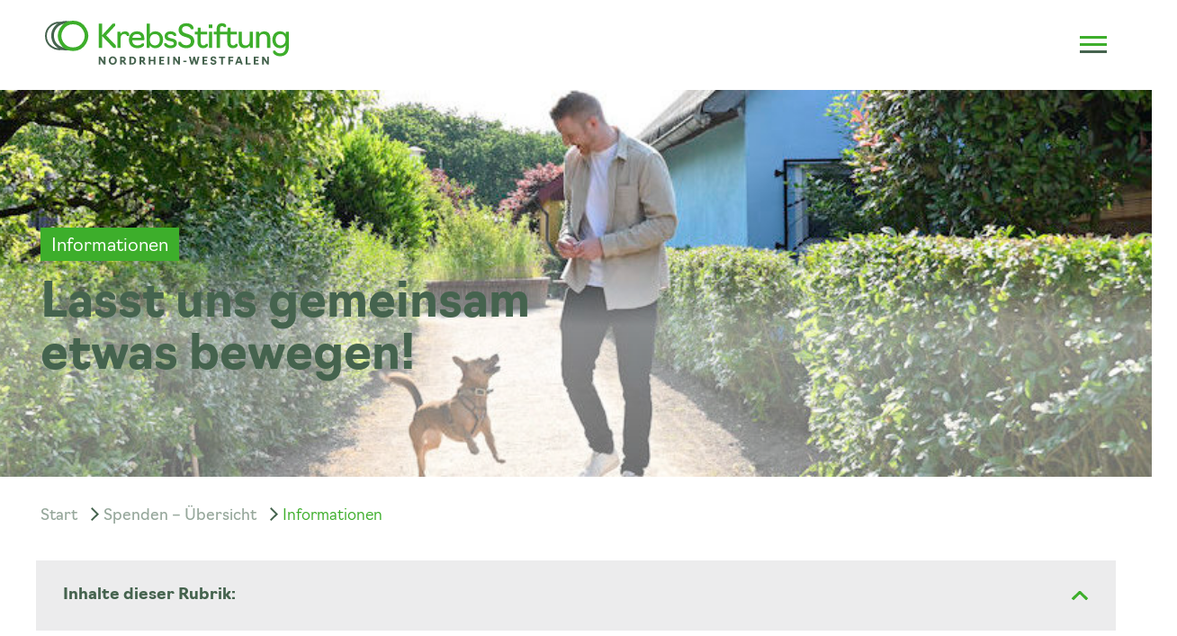

--- FILE ---
content_type: text/html; charset=UTF-8
request_url: https://krebsstiftung-nrw.de/spenden-uebersicht/informationen/
body_size: 23810
content:

<!DOCTYPE html>
<html lang="de">
<head>
    <meta charset="UTF-8">
    <meta name="viewport" content="width=device-width, initial-scale=1" />
    <title>Informationen | KrebsStiftung Nordrhein-Westfalen</title>
<link rel="preload" as="font" href="https://krebsstiftung-nrw.de/wp-content/themes/ksnrw/fonts/ksnrw/ksnrw.woff" crossorigin><link rel="preload" data-rocket-preload as="image" href="https://krebsstiftung-nrw.de/wp-content/uploads/2025/06/Mann_mit_Hund_DSC_3828-e1751292925743-aspect-ratio-480-500-2.jpg" media="(max-width: 480px)" fetchpriority="high"><link rel="preload" data-rocket-preload as="image" href="https://krebsstiftung-nrw.de/wp-content/uploads/2025/06/Mann_mit_Hund_DSC_3828-e1751292925743-aspect-ratio-1920-430-2.jpg" media="(min-width: 480.1px) and " fetchpriority="high"><link rel="preload" data-rocket-preload as="image" href="https://krebsstiftung-nrw.de/wp-content/uploads/2025/06/Mann_mit_Hund_DSC_3828-e1751292925743-aspect-ratio-1920-430-2.jpg" media="(min-width: 480.1px)" fetchpriority="high">
    <meta name="description" content="Eine Stifung mit klaren Zielen gegen Krebs. Für NRW.">
    <link rel="shortcut icon" href="https://krebsstiftung-nrw.de/wp-content/themes/ksnrw/img/favicon/favicon.ico">
    <script src="https://kit.fontawesome.com/fd63198e1e.js" crossorigin="anonymous"></script>

        <meta name='robots' content='index, follow, max-image-preview:large, max-snippet:-1, max-video-preview:-1' />

	<!-- This site is optimized with the Yoast SEO plugin v24.3 - https://yoast.com/wordpress/plugins/seo/ -->
	<link rel="canonical" href="https://krebsstiftung-nrw.de/spenden-uebersicht/informationen/" />
	<meta property="og:locale" content="de_DE" />
	<meta property="og:type" content="article" />
	<meta property="og:title" content="Informationen | KrebsStiftung Nordrhein-Westfalen" />
	<meta property="og:url" content="https://krebsstiftung-nrw.de/spenden-uebersicht/informationen/" />
	<meta property="og:site_name" content="KSNRW | Krebsstiftung-NRW" />
	<meta property="article:modified_time" content="2025-06-30T15:09:31+00:00" />
	<meta name="twitter:card" content="summary_large_image" />
	<meta name="twitter:label1" content="Geschätzte Lesezeit" />
	<meta name="twitter:data1" content="3 Minuten" />
	<script type="application/ld+json" class="yoast-schema-graph">{"@context":"https://schema.org","@graph":[{"@type":"WebPage","@id":"https://krebsstiftung-nrw.de/spenden-uebersicht/informationen/","url":"https://krebsstiftung-nrw.de/spenden-uebersicht/informationen/","name":"Informationen | KrebsStiftung Nordrhein-Westfalen","isPartOf":{"@id":"https://krebsstiftung-nrw.de/#website"},"datePublished":"2021-08-19T10:42:13+00:00","dateModified":"2025-06-30T15:09:31+00:00","breadcrumb":{"@id":"https://krebsstiftung-nrw.de/spenden-uebersicht/informationen/#breadcrumb"},"inLanguage":"de","potentialAction":[{"@type":"ReadAction","target":["https://krebsstiftung-nrw.de/spenden-uebersicht/informationen/"]}]},{"@type":"BreadcrumbList","@id":"https://krebsstiftung-nrw.de/spenden-uebersicht/informationen/#breadcrumb","itemListElement":[{"@type":"ListItem","position":1,"name":"Startseite","item":"https://krebsstiftung-nrw.de/"},{"@type":"ListItem","position":2,"name":"Spenden &#8211; Übersicht","item":"https://krebsstiftung-nrw.de/spenden-uebersicht/"},{"@type":"ListItem","position":3,"name":"Informationen"}]},{"@type":"WebSite","@id":"https://krebsstiftung-nrw.de/#website","url":"https://krebsstiftung-nrw.de/","name":"KSNRW | Krebsstiftung-NRW","description":"","potentialAction":[{"@type":"SearchAction","target":{"@type":"EntryPoint","urlTemplate":"https://krebsstiftung-nrw.de/?s={search_term_string}"},"query-input":{"@type":"PropertyValueSpecification","valueRequired":true,"valueName":"search_term_string"}}],"inLanguage":"de"}]}</script>
	<!-- / Yoast SEO plugin. -->


<link rel='dns-prefetch' href='//kit.fontawesome.com' />
<link rel='dns-prefetch' href='//use.typekit.net' />

<link rel="alternate" title="oEmbed (JSON)" type="application/json+oembed" href="https://krebsstiftung-nrw.de/wp-json/oembed/1.0/embed?url=https%3A%2F%2Fkrebsstiftung-nrw.de%2Fspenden-uebersicht%2Finformationen%2F" />
<link rel="alternate" title="oEmbed (XML)" type="text/xml+oembed" href="https://krebsstiftung-nrw.de/wp-json/oembed/1.0/embed?url=https%3A%2F%2Fkrebsstiftung-nrw.de%2Fspenden-uebersicht%2Finformationen%2F&#038;format=xml" />
<style id='wp-img-auto-sizes-contain-inline-css' type='text/css'>
img:is([sizes=auto i],[sizes^="auto," i]){contain-intrinsic-size:3000px 1500px}
/*# sourceURL=wp-img-auto-sizes-contain-inline-css */
</style>
<style id='wp-emoji-styles-inline-css' type='text/css'>

	img.wp-smiley, img.emoji {
		display: inline !important;
		border: none !important;
		box-shadow: none !important;
		height: 1em !important;
		width: 1em !important;
		margin: 0 0.07em !important;
		vertical-align: -0.1em !important;
		background: none !important;
		padding: 0 !important;
	}
/*# sourceURL=wp-emoji-styles-inline-css */
</style>
<style id='wp-block-library-inline-css' type='text/css'>
:root{--wp-block-synced-color:#7a00df;--wp-block-synced-color--rgb:122,0,223;--wp-bound-block-color:var(--wp-block-synced-color);--wp-editor-canvas-background:#ddd;--wp-admin-theme-color:#007cba;--wp-admin-theme-color--rgb:0,124,186;--wp-admin-theme-color-darker-10:#006ba1;--wp-admin-theme-color-darker-10--rgb:0,107,160.5;--wp-admin-theme-color-darker-20:#005a87;--wp-admin-theme-color-darker-20--rgb:0,90,135;--wp-admin-border-width-focus:2px}@media (min-resolution:192dpi){:root{--wp-admin-border-width-focus:1.5px}}.wp-element-button{cursor:pointer}:root .has-very-light-gray-background-color{background-color:#eee}:root .has-very-dark-gray-background-color{background-color:#313131}:root .has-very-light-gray-color{color:#eee}:root .has-very-dark-gray-color{color:#313131}:root .has-vivid-green-cyan-to-vivid-cyan-blue-gradient-background{background:linear-gradient(135deg,#00d084,#0693e3)}:root .has-purple-crush-gradient-background{background:linear-gradient(135deg,#34e2e4,#4721fb 50%,#ab1dfe)}:root .has-hazy-dawn-gradient-background{background:linear-gradient(135deg,#faaca8,#dad0ec)}:root .has-subdued-olive-gradient-background{background:linear-gradient(135deg,#fafae1,#67a671)}:root .has-atomic-cream-gradient-background{background:linear-gradient(135deg,#fdd79a,#004a59)}:root .has-nightshade-gradient-background{background:linear-gradient(135deg,#330968,#31cdcf)}:root .has-midnight-gradient-background{background:linear-gradient(135deg,#020381,#2874fc)}:root{--wp--preset--font-size--normal:16px;--wp--preset--font-size--huge:42px}.has-regular-font-size{font-size:1em}.has-larger-font-size{font-size:2.625em}.has-normal-font-size{font-size:var(--wp--preset--font-size--normal)}.has-huge-font-size{font-size:var(--wp--preset--font-size--huge)}.has-text-align-center{text-align:center}.has-text-align-left{text-align:left}.has-text-align-right{text-align:right}.has-fit-text{white-space:nowrap!important}#end-resizable-editor-section{display:none}.aligncenter{clear:both}.items-justified-left{justify-content:flex-start}.items-justified-center{justify-content:center}.items-justified-right{justify-content:flex-end}.items-justified-space-between{justify-content:space-between}.screen-reader-text{border:0;clip-path:inset(50%);height:1px;margin:-1px;overflow:hidden;padding:0;position:absolute;width:1px;word-wrap:normal!important}.screen-reader-text:focus{background-color:#ddd;clip-path:none;color:#444;display:block;font-size:1em;height:auto;left:5px;line-height:normal;padding:15px 23px 14px;text-decoration:none;top:5px;width:auto;z-index:100000}html :where(.has-border-color){border-style:solid}html :where([style*=border-top-color]){border-top-style:solid}html :where([style*=border-right-color]){border-right-style:solid}html :where([style*=border-bottom-color]){border-bottom-style:solid}html :where([style*=border-left-color]){border-left-style:solid}html :where([style*=border-width]){border-style:solid}html :where([style*=border-top-width]){border-top-style:solid}html :where([style*=border-right-width]){border-right-style:solid}html :where([style*=border-bottom-width]){border-bottom-style:solid}html :where([style*=border-left-width]){border-left-style:solid}html :where(img[class*=wp-image-]){height:auto;max-width:100%}:where(figure){margin:0 0 1em}html :where(.is-position-sticky){--wp-admin--admin-bar--position-offset:var(--wp-admin--admin-bar--height,0px)}@media screen and (max-width:600px){html :where(.is-position-sticky){--wp-admin--admin-bar--position-offset:0px}}

/*# sourceURL=wp-block-library-inline-css */
</style><style id='global-styles-inline-css' type='text/css'>
:root{--wp--preset--aspect-ratio--square: 1;--wp--preset--aspect-ratio--4-3: 4/3;--wp--preset--aspect-ratio--3-4: 3/4;--wp--preset--aspect-ratio--3-2: 3/2;--wp--preset--aspect-ratio--2-3: 2/3;--wp--preset--aspect-ratio--16-9: 16/9;--wp--preset--aspect-ratio--9-16: 9/16;--wp--preset--color--black: #000000;--wp--preset--color--cyan-bluish-gray: #abb8c3;--wp--preset--color--white: #ffffff;--wp--preset--color--pale-pink: #f78da7;--wp--preset--color--vivid-red: #cf2e2e;--wp--preset--color--luminous-vivid-orange: #ff6900;--wp--preset--color--luminous-vivid-amber: #fcb900;--wp--preset--color--light-green-cyan: #7bdcb5;--wp--preset--color--vivid-green-cyan: #00d084;--wp--preset--color--pale-cyan-blue: #8ed1fc;--wp--preset--color--vivid-cyan-blue: #0693e3;--wp--preset--color--vivid-purple: #9b51e0;--wp--preset--gradient--vivid-cyan-blue-to-vivid-purple: linear-gradient(135deg,rgb(6,147,227) 0%,rgb(155,81,224) 100%);--wp--preset--gradient--light-green-cyan-to-vivid-green-cyan: linear-gradient(135deg,rgb(122,220,180) 0%,rgb(0,208,130) 100%);--wp--preset--gradient--luminous-vivid-amber-to-luminous-vivid-orange: linear-gradient(135deg,rgb(252,185,0) 0%,rgb(255,105,0) 100%);--wp--preset--gradient--luminous-vivid-orange-to-vivid-red: linear-gradient(135deg,rgb(255,105,0) 0%,rgb(207,46,46) 100%);--wp--preset--gradient--very-light-gray-to-cyan-bluish-gray: linear-gradient(135deg,rgb(238,238,238) 0%,rgb(169,184,195) 100%);--wp--preset--gradient--cool-to-warm-spectrum: linear-gradient(135deg,rgb(74,234,220) 0%,rgb(151,120,209) 20%,rgb(207,42,186) 40%,rgb(238,44,130) 60%,rgb(251,105,98) 80%,rgb(254,248,76) 100%);--wp--preset--gradient--blush-light-purple: linear-gradient(135deg,rgb(255,206,236) 0%,rgb(152,150,240) 100%);--wp--preset--gradient--blush-bordeaux: linear-gradient(135deg,rgb(254,205,165) 0%,rgb(254,45,45) 50%,rgb(107,0,62) 100%);--wp--preset--gradient--luminous-dusk: linear-gradient(135deg,rgb(255,203,112) 0%,rgb(199,81,192) 50%,rgb(65,88,208) 100%);--wp--preset--gradient--pale-ocean: linear-gradient(135deg,rgb(255,245,203) 0%,rgb(182,227,212) 50%,rgb(51,167,181) 100%);--wp--preset--gradient--electric-grass: linear-gradient(135deg,rgb(202,248,128) 0%,rgb(113,206,126) 100%);--wp--preset--gradient--midnight: linear-gradient(135deg,rgb(2,3,129) 0%,rgb(40,116,252) 100%);--wp--preset--font-size--small: 13px;--wp--preset--font-size--medium: 20px;--wp--preset--font-size--large: 36px;--wp--preset--font-size--x-large: 42px;--wp--preset--spacing--20: 0.44rem;--wp--preset--spacing--30: 0.67rem;--wp--preset--spacing--40: 1rem;--wp--preset--spacing--50: 1.5rem;--wp--preset--spacing--60: 2.25rem;--wp--preset--spacing--70: 3.38rem;--wp--preset--spacing--80: 5.06rem;--wp--preset--shadow--natural: 6px 6px 9px rgba(0, 0, 0, 0.2);--wp--preset--shadow--deep: 12px 12px 50px rgba(0, 0, 0, 0.4);--wp--preset--shadow--sharp: 6px 6px 0px rgba(0, 0, 0, 0.2);--wp--preset--shadow--outlined: 6px 6px 0px -3px rgb(255, 255, 255), 6px 6px rgb(0, 0, 0);--wp--preset--shadow--crisp: 6px 6px 0px rgb(0, 0, 0);}:where(.is-layout-flex){gap: 0.5em;}:where(.is-layout-grid){gap: 0.5em;}body .is-layout-flex{display: flex;}.is-layout-flex{flex-wrap: wrap;align-items: center;}.is-layout-flex > :is(*, div){margin: 0;}body .is-layout-grid{display: grid;}.is-layout-grid > :is(*, div){margin: 0;}:where(.wp-block-columns.is-layout-flex){gap: 2em;}:where(.wp-block-columns.is-layout-grid){gap: 2em;}:where(.wp-block-post-template.is-layout-flex){gap: 1.25em;}:where(.wp-block-post-template.is-layout-grid){gap: 1.25em;}.has-black-color{color: var(--wp--preset--color--black) !important;}.has-cyan-bluish-gray-color{color: var(--wp--preset--color--cyan-bluish-gray) !important;}.has-white-color{color: var(--wp--preset--color--white) !important;}.has-pale-pink-color{color: var(--wp--preset--color--pale-pink) !important;}.has-vivid-red-color{color: var(--wp--preset--color--vivid-red) !important;}.has-luminous-vivid-orange-color{color: var(--wp--preset--color--luminous-vivid-orange) !important;}.has-luminous-vivid-amber-color{color: var(--wp--preset--color--luminous-vivid-amber) !important;}.has-light-green-cyan-color{color: var(--wp--preset--color--light-green-cyan) !important;}.has-vivid-green-cyan-color{color: var(--wp--preset--color--vivid-green-cyan) !important;}.has-pale-cyan-blue-color{color: var(--wp--preset--color--pale-cyan-blue) !important;}.has-vivid-cyan-blue-color{color: var(--wp--preset--color--vivid-cyan-blue) !important;}.has-vivid-purple-color{color: var(--wp--preset--color--vivid-purple) !important;}.has-black-background-color{background-color: var(--wp--preset--color--black) !important;}.has-cyan-bluish-gray-background-color{background-color: var(--wp--preset--color--cyan-bluish-gray) !important;}.has-white-background-color{background-color: var(--wp--preset--color--white) !important;}.has-pale-pink-background-color{background-color: var(--wp--preset--color--pale-pink) !important;}.has-vivid-red-background-color{background-color: var(--wp--preset--color--vivid-red) !important;}.has-luminous-vivid-orange-background-color{background-color: var(--wp--preset--color--luminous-vivid-orange) !important;}.has-luminous-vivid-amber-background-color{background-color: var(--wp--preset--color--luminous-vivid-amber) !important;}.has-light-green-cyan-background-color{background-color: var(--wp--preset--color--light-green-cyan) !important;}.has-vivid-green-cyan-background-color{background-color: var(--wp--preset--color--vivid-green-cyan) !important;}.has-pale-cyan-blue-background-color{background-color: var(--wp--preset--color--pale-cyan-blue) !important;}.has-vivid-cyan-blue-background-color{background-color: var(--wp--preset--color--vivid-cyan-blue) !important;}.has-vivid-purple-background-color{background-color: var(--wp--preset--color--vivid-purple) !important;}.has-black-border-color{border-color: var(--wp--preset--color--black) !important;}.has-cyan-bluish-gray-border-color{border-color: var(--wp--preset--color--cyan-bluish-gray) !important;}.has-white-border-color{border-color: var(--wp--preset--color--white) !important;}.has-pale-pink-border-color{border-color: var(--wp--preset--color--pale-pink) !important;}.has-vivid-red-border-color{border-color: var(--wp--preset--color--vivid-red) !important;}.has-luminous-vivid-orange-border-color{border-color: var(--wp--preset--color--luminous-vivid-orange) !important;}.has-luminous-vivid-amber-border-color{border-color: var(--wp--preset--color--luminous-vivid-amber) !important;}.has-light-green-cyan-border-color{border-color: var(--wp--preset--color--light-green-cyan) !important;}.has-vivid-green-cyan-border-color{border-color: var(--wp--preset--color--vivid-green-cyan) !important;}.has-pale-cyan-blue-border-color{border-color: var(--wp--preset--color--pale-cyan-blue) !important;}.has-vivid-cyan-blue-border-color{border-color: var(--wp--preset--color--vivid-cyan-blue) !important;}.has-vivid-purple-border-color{border-color: var(--wp--preset--color--vivid-purple) !important;}.has-vivid-cyan-blue-to-vivid-purple-gradient-background{background: var(--wp--preset--gradient--vivid-cyan-blue-to-vivid-purple) !important;}.has-light-green-cyan-to-vivid-green-cyan-gradient-background{background: var(--wp--preset--gradient--light-green-cyan-to-vivid-green-cyan) !important;}.has-luminous-vivid-amber-to-luminous-vivid-orange-gradient-background{background: var(--wp--preset--gradient--luminous-vivid-amber-to-luminous-vivid-orange) !important;}.has-luminous-vivid-orange-to-vivid-red-gradient-background{background: var(--wp--preset--gradient--luminous-vivid-orange-to-vivid-red) !important;}.has-very-light-gray-to-cyan-bluish-gray-gradient-background{background: var(--wp--preset--gradient--very-light-gray-to-cyan-bluish-gray) !important;}.has-cool-to-warm-spectrum-gradient-background{background: var(--wp--preset--gradient--cool-to-warm-spectrum) !important;}.has-blush-light-purple-gradient-background{background: var(--wp--preset--gradient--blush-light-purple) !important;}.has-blush-bordeaux-gradient-background{background: var(--wp--preset--gradient--blush-bordeaux) !important;}.has-luminous-dusk-gradient-background{background: var(--wp--preset--gradient--luminous-dusk) !important;}.has-pale-ocean-gradient-background{background: var(--wp--preset--gradient--pale-ocean) !important;}.has-electric-grass-gradient-background{background: var(--wp--preset--gradient--electric-grass) !important;}.has-midnight-gradient-background{background: var(--wp--preset--gradient--midnight) !important;}.has-small-font-size{font-size: var(--wp--preset--font-size--small) !important;}.has-medium-font-size{font-size: var(--wp--preset--font-size--medium) !important;}.has-large-font-size{font-size: var(--wp--preset--font-size--large) !important;}.has-x-large-font-size{font-size: var(--wp--preset--font-size--x-large) !important;}
/*# sourceURL=global-styles-inline-css */
</style>

<style id='classic-theme-styles-inline-css' type='text/css'>
/*! This file is auto-generated */
.wp-block-button__link{color:#fff;background-color:#32373c;border-radius:9999px;box-shadow:none;text-decoration:none;padding:calc(.667em + 2px) calc(1.333em + 2px);font-size:1.125em}.wp-block-file__button{background:#32373c;color:#fff;text-decoration:none}
/*# sourceURL=/wp-includes/css/classic-themes.min.css */
</style>
<link rel='stylesheet' id='style-css' href='https://krebsstiftung-nrw.de/wp-content/themes/ksnrw/style.css?ver=6.9' type='text/css' media='all' />
<link rel='stylesheet' id='slick-css' href='https://krebsstiftung-nrw.de/wp-content/themes/ksnrw/css/slick/slick.css?ver=6.9' type='text/css' media='all' />
<link rel='stylesheet' id='share-css' href='https://krebsstiftung-nrw.de/wp-content/themes/ksnrw/css/shariff.min.css?ver=6.9' type='text/css' media='all' />
<link rel='stylesheet' id='aos-css' href='https://krebsstiftung-nrw.de/wp-content/themes/ksnrw/css/aos.css?ver=6.9' type='text/css' media='all' />
<link rel='stylesheet' id='typekit-css' href='https://use.typekit.net/ymb8pep.css?ver=6.9' type='text/css' media='all' />
<link rel='stylesheet' id='borlabs-cookie-css' href='https://krebsstiftung-nrw.de/wp-content/cache/borlabs-cookie/borlabs-cookie_1_de.css?ver=2.3-26' type='text/css' media='all' />
<script type="text/javascript" src="https://krebsstiftung-nrw.de/wp-includes/js/jquery/jquery.min.js?ver=3.7.1" id="jquery-core-js"></script>
<script type="text/javascript" src="https://krebsstiftung-nrw.de/wp-includes/js/jquery/jquery-migrate.min.js?ver=3.4.1" id="jquery-migrate-js"></script>
<script type="text/javascript" id="borlabs-cookie-prioritize-js-extra">
/* <![CDATA[ */
var borlabsCookiePrioritized = {"domain":"krebsstiftung-nrw.de","path":"/","version":"1","bots":"1","optInJS":{"marketing":{"google-analytics":"[base64]"}}};
//# sourceURL=borlabs-cookie-prioritize-js-extra
/* ]]> */
</script>
<script type="text/javascript" src="https://krebsstiftung-nrw.de/wp-content/plugins/borlabs-cookie/assets/javascript/borlabs-cookie-prioritize.min.js?ver=2.3" id="borlabs-cookie-prioritize-js"></script>
<link rel="https://api.w.org/" href="https://krebsstiftung-nrw.de/wp-json/" /><link rel="alternate" title="JSON" type="application/json" href="https://krebsstiftung-nrw.de/wp-json/wp/v2/pages/1178" /><link rel="EditURI" type="application/rsd+xml" title="RSD" href="https://krebsstiftung-nrw.de/xmlrpc.php?rsd" />
<meta name="generator" content="WordPress 6.9" />
<link rel='shortlink' href='https://krebsstiftung-nrw.de/?p=1178' />
<script>
if('0' === '1') {
    window.dataLayer = window.dataLayer || [];
    function gtag(){dataLayer.push(arguments);}
    gtag('consent', 'default', {
       'ad_storage': 'denied',
       'analytics_storage': 'denied'
    });
    gtag("js", new Date());

    gtag("config", "G-8XL41Y2WXB", { "anonymize_ip": true });

    (function (w, d, s, i) {
    var f = d.getElementsByTagName(s)[0],
        j = d.createElement(s);
    j.async = true;
    j.src =
        "https://www.googletagmanager.com/gtag/js?id=" + i;
    f.parentNode.insertBefore(j, f);
    })(window, document, "script", "G-8XL41Y2WXB");
}
</script>		<style type="text/css" id="wp-custom-css">
			.top-nav .top-nav-menu .sub-menu {
	padding:0;
	width:100%;
}		</style>
		<noscript><style id="rocket-lazyload-nojs-css">.rll-youtube-player, [data-lazy-src]{display:none !important;}</style></noscript><style id="rocket-lazyrender-inline-css">[data-wpr-lazyrender] {content-visibility: auto;}</style><meta name="generator" content="WP Rocket 3.18.1.3" data-wpr-features="wpr_preload_fonts wpr_lazyload_images wpr_lazyload_iframes wpr_automatic_lazy_rendering wpr_oci wpr_desktop wpr_preload_links" /></head>

<div class="top-nav">

    <div class="menu-wrapper">

        <div class="wrapped">

        <div class="mobile-header">

            <a href="https://krebsstiftung-nrw.de" class="header-logo">

                <svg xmlns="http://www.w3.org/2000/svg" width="270.901" height="49.018" viewBox="0 0 270.901 49.018">
                    <g id="Gruppe_492" data-name="Gruppe 492" transform="translate(-59.202 -165.482)">
                        <path id="Pfad_309" data-name="Pfad 309" d="M83.411,206.253" transform="translate(-4.127 -9.617)" fill="none" stroke="#5d7261" stroke-width="2.148"/>
                        <g id="Gruppe_519" data-name="Gruppe 519">
                            <path id="Pfad_310" data-name="Pfad 310" d="M78.769,171.038a14.76,14.76,0,1,0,.9,28.79" transform="translate(-1 -3.114)" fill="none" stroke="#45634e" stroke-width="2"/>
                            <path id="Pfad_311" data-name="Pfad 311" d="M88.574,171.039a15.069,15.069,0,0,0-4.56-.707,14.889,14.889,0,1,0,4.149,29.193" transform="translate(-1.518 -3.048)" fill="none" stroke="#45634e" stroke-width="3"/>
                            <path id="Pfad_312" data-name="Pfad 312" d="M93.659,200.291a14.858,14.858,0,1,0-.03,0Z" transform="translate(-3.281 -3.092)" fill="none" stroke="#3dae2b" stroke-width="4"/>
                        </g>
                        <path id="Pfad_365" data-name="Pfad 365" d="M7.38-12.924,19.8,0h2.7V-2.7L11.736-13.824,21.672-24.48V-27h-2.52L7.38-14.148V-27H3.42V0H7.38ZM24.228,0h3.6V-10.44c0-2.808,1.3-4.9,3.888-4.9a3.052,3.052,0,0,1,3.24,2.16H37.3v-2.34c-.36-1.476-1.836-2.844-4.464-2.844a5.609,5.609,0,0,0-5.112,2.736L27.468-18h-3.24Zm22.14.36c5.652,0,7.452-2.952,7.452-2.952v-2.34H51.48s-1.008,2.2-5.112,2.2c-3.636,0-5.544-2.232-5.724-5.76H54.036a12.569,12.569,0,0,0,.144-1.944c0-4.536-2.448-7.92-8.244-7.92-5.76,0-8.892,4.176-8.892,9.324C37.044-3.528,40.212.36,46.368.36ZM40.824-11.2c.5-2.376,1.908-4.1,5.148-4.1,3.168,0,4.68,1.764,4.68,4.1ZM66.528.36c5.292,0,8.424-4.248,8.424-9.4S71.82-18.36,66.528-18.36a7.43,7.43,0,0,0-6.264,3.132V-27h-3.6V0H59.9l.36-2.808A7.369,7.369,0,0,0,66.528.36Zm-.72-3.06c-3.42,0-5.544-2.844-5.544-6.336,0-3.456,2.124-6.264,5.544-6.264,3.78,0,5.544,2.808,5.544,6.264C71.352-5.544,69.588-2.7,65.808-2.7ZM83.556.36c4.536,0,6.768-2.52,6.768-5.688,0-3.348-2.7-4.428-5.292-5l-1.908-.432C81.4-11.16,80.1-11.808,80.1-13.1c0-1.224.828-2.2,3.06-2.2,3.1,0,3.924,2.16,3.924,2.16h2.34v-2.34c-.756-1.368-2.448-2.88-6.3-2.88-4.212,0-6.408,2.628-6.408,5.436,0,3.2,2.088,4.572,4.392,5.076l1.98.432c2.088.468,3.852.828,3.852,2.52,0,1.3-.828,2.2-3.42,2.2C79.884-2.7,78.7-5.148,78.7-5.148h-2.34v2.34S77.9.36,83.556.36Zm17.136,0c5.22,0,9-2.88,9-7.488,0-4.14-2.232-6.66-6.768-8.1l-2.52-.792c-2.952-.936-4.392-2.088-4.392-4.212,0-2.088,1.512-3.888,4.608-3.888,3.06,0,4.536,1.4,5.148,3.384h2.88v-2.52c-.936-2.448-3.456-4.1-7.74-4.1-5.148,0-8.676,2.844-8.676,7.416,0,3.816,2.232,6.264,7.056,7.7l1.908.576c3.24.972,4.68,2.16,4.68,4.536,0,2.628-2.16,4.248-5.112,4.248-3.132,0-5.184-1.62-5.976-3.672h-2.88v2.52C93.06-1.728,96.192.36,100.692.36Zm19.08,0a5.236,5.236,0,0,0,4.86-2.412v-2.34h-2.34s-.18,1.692-2.484,1.692c-2.2,0-2.952-1.44-2.952-3.708V-14.94h7.056V-18h-7.056v-4.5h-3.24L113.4-18h-3.06v3.06h2.916v8.892C113.256-1.872,115.452.36,119.772.36ZM126,0h3.6V-18H126Zm-.18-21.96h3.96v-3.96h-3.96ZM134.532,0h3.6V-14.94h5.8V-18h-5.8v-3.024c0-2.088.828-3.1,2.412-3.1a1.85,1.85,0,0,1,1.944,1.152h2.448v-2.34c-.54-1.008-1.944-2.052-4.428-2.052-3.78,0-5.976,2.34-5.976,6.408V-18h-3.24v3.06h3.24Zm18.324.36a5.236,5.236,0,0,0,4.86-2.412v-2.34h-2.34S155.2-2.7,152.892-2.7c-2.2,0-2.952-1.44-2.952-3.708V-14.94H157V-18H149.94v-4.5H146.7l-.216,4.5h-3.06v3.06h2.916v8.892C146.34-1.872,148.536.36,152.856.36Zm12.888,0a6.637,6.637,0,0,0,5.508-2.772L171.5,0h3.24V-18h-3.6V-7.416c0,2.3-1.116,4.752-4.572,4.752-2.916,0-4.068-1.944-4.068-4.788V-18h-3.6V-7.236C158.9-3.06,160.776.36,165.744.36ZM178.272,0h3.6V-10.584c0-2.3,1.116-4.752,4.572-4.752,2.916,0,4.068,1.944,4.068,4.788V0h3.6V-10.764c0-4.176-1.872-7.6-6.84-7.6a6.583,6.583,0,0,0-5.508,2.772L181.512-18h-3.24Zm26.712,9.36c6.048,0,9.72-4,9.72-10.44V-18h-3.24l-.36,2.772A7.369,7.369,0,0,0,204.84-18.4c-5.256,0-8.424,4.212-8.424,9.36s3.168,9.4,8.424,9.4A7.369,7.369,0,0,0,211.1-2.808v1.764c0,4.464-2.088,7.164-6.156,7.164-4.176,0-5.364-3.024-5.364-3.024h-2.34v2.34S199.044,9.36,204.984,9.36ZM205.56-2.7c-3.744,0-5.544-2.844-5.544-6.336,0-3.456,1.8-6.3,5.544-6.3,3.42,0,5.544,2.844,5.544,6.3C211.1-5.544,208.98-2.7,205.56-2.7Z" transform="translate(115.399 195.665)" fill="#3dae2b"/>
                        <path id="Pfad_366" data-name="Pfad 366" d="M.976,0H2.832V-5.581L6.628,0H8.485V-8.925H6.628v5.676l-3.8-5.676H.976Zm15.6.178A4.336,4.336,0,0,0,21-4.5,4.3,4.3,0,0,0,16.577-9.1,4.3,4.3,0,0,0,12.15-4.5,4.336,4.336,0,0,0,16.577.178Zm0-1.678c-1.5,0-2.451-1.214-2.451-3,0-1.737.952-2.927,2.451-2.927s2.451,1.19,2.451,2.927C19.028-2.713,18.076-1.5,16.577-1.5ZM26.644,0V-3.142h.8L29.726,0h1.7V-.928l-2.059-2.7a2.638,2.638,0,0,0,1.607-2.451c0-1.737-1.309-2.844-3.38-2.844H24.669V0Zm-.036-4.736V-7.247h.976c.9,0,1.416.5,1.416,1.19a1.277,1.277,0,0,1-1.416,1.321ZM34.986,0h3.13a4.3,4.3,0,0,0,4.451-4.5,4.267,4.267,0,0,0-4.451-4.427h-3.13Zm1.975-1.678V-7.247H38.08A2.491,2.491,0,0,1,40.531-4.5a2.527,2.527,0,0,1-2.451,2.82ZM48.207,0V-3.142H49L51.289,0h1.7V-.928l-2.059-2.7a2.638,2.638,0,0,0,1.606-2.451c0-1.737-1.309-2.844-3.38-2.844H46.231V0Zm-.036-4.736V-7.247h.976c.9,0,1.416.5,1.416,1.19a1.277,1.277,0,0,1-1.416,1.321ZM56.549,0h1.975V-3.749h3.5V0H64V-8.925H62.023v3.511h-3.5V-8.925H56.549Zm11.6,0h5.6V-1.678h-3.63v-2.13H73.34V-5.355H70.127V-7.247h3.63V-8.925h-5.6Zm9.377,0H79.5V-8.925H77.528Zm6.129,0h1.856V-5.581L89.309,0h1.856V-8.925H89.309v5.676l-3.8-5.676H83.657ZM95.045-2.939h3.391V-4.4H95.045ZM108.54,0h2.011L112.7-8.092v-.833h-1.737L109.492-2.8l-1.583-6.129h-1.678L104.6-2.8l-1.416-6.129h-1.833v.952L103.482,0h2.011L107-5.45Zm7.6,0h5.6V-1.678h-3.63v-2.13h3.213V-5.355h-3.213V-7.247h3.63V-8.925h-5.6ZM128.4.178c1.987,0,3.344-1.071,3.344-2.773,0-1.488-.988-2.38-2.618-2.713l-.857-.19c-.857-.19-1.19-.512-1.19-1,0-.6.452-.988,1.285-.988a1.385,1.385,0,0,1,1.523,1.059h1.547v-.9c-.25-1.095-1.38-1.773-3.023-1.773-1.963,0-3.249,1-3.249,2.713,0,1.44.9,2.309,2.535,2.63l.821.155c.9.2,1.309.535,1.309,1.119,0,.666-.559,1.047-1.392,1.047a1.679,1.679,0,0,1-1.761-1.083h-1.559v.892C125.5-.643,126.556.178,128.4.178ZM137.04,0h1.975V-7.247h2.559V-8.925h-7.08v1.678h2.547Zm7.949,0h1.975V-3.689h3.154V-5.236h-3.154V-7.247h3.51V-8.925H144.99Zm9.33,0L155-1.892h3.4L159.091,0H160.8V-.952l-3.023-7.973h-2.011L152.736-.833V0Zm3.558-3.511h-2.332l1.166-3.284ZM164.16,0h5.545V-1.678h-3.57V-8.925H164.16Zm8.973,0h5.6V-1.678h-3.63v-2.13h3.213V-5.355h-3.213V-7.247h3.63V-8.925h-5.6Zm9.377,0h1.856V-5.581L188.163,0h1.856V-8.925h-1.856v5.676l-3.8-5.676H182.51Z" transform="translate(117.911 214.322)" fill="#45634e"/>
                    </g>
                </svg>

            </a>

            <div class="top-nav-burger" id="menuBtn">

                <span></span>
                <span></span>
                <span></span>

            </div>

        </div>

        <div class="top-nav-menu">

            <ul id="menu-list" class="menu-list"><li id="menu-item-5" class="menu-item menu-item-type-custom menu-item-object-custom menu-item-home menu-item-5"><a href="https://krebsstiftung-nrw.de/">Startseite</a></li>
<li id="menu-item-1729" class="menu-item menu-item-type-custom menu-item-object-custom menu-item-has-children menu-item-1729"><a href="https://krebsstiftung-nrw.de/ueber-uns-uebersicht/">Über uns</a>
<ul class="sub-menu">
	<li id="menu-item-1708" class="menu-item menu-item-type-post_type menu-item-object-page menu-item-1708"><a href="https://krebsstiftung-nrw.de/ueber-uns-uebersicht/">Über uns – Übersicht</a></li>
	<li id="menu-item-462" class="menu-item menu-item-type-post_type menu-item-object-page menu-item-462"><a href="https://krebsstiftung-nrw.de/ueber-uns-uebersicht/die-stiftung/">Die Stiftung</a></li>
	<li id="menu-item-492" class="menu-item menu-item-type-post_type menu-item-object-page menu-item-492"><a href="https://krebsstiftung-nrw.de/ueber-uns-uebersicht/unsere-aufgaben-und-projekte/">Was uns vorantreibt</a></li>
	<li id="menu-item-502" class="menu-item menu-item-type-post_type menu-item-object-page menu-item-502"><a href="https://krebsstiftung-nrw.de/ueber-uns-uebersicht/der-vorstand/">Der Vorstand</a></li>
	<li id="menu-item-511" class="menu-item menu-item-type-post_type menu-item-object-page menu-item-511"><a href="https://krebsstiftung-nrw.de/ueber-uns-uebersicht/der-stiftungsrat/">Der Stiftungsrat</a></li>
	<li id="menu-item-516" class="menu-item menu-item-type-post_type menu-item-object-page menu-item-516"><a href="https://krebsstiftung-nrw.de/ueber-uns-uebersicht/die-geschaeftsfuehrung/">Die Geschäftsführung</a></li>
	<li id="menu-item-530" class="menu-item menu-item-type-post_type menu-item-object-page menu-item-530"><a href="https://krebsstiftung-nrw.de/ueber-uns-uebersicht/unsere-foerderrichtlinien/">Ein Überblick über unsere Arbeit</a></li>
</ul>
</li>
<li id="menu-item-1730" class="menu-item menu-item-type-custom menu-item-object-custom menu-item-has-children menu-item-1730"><a href="https://krebsstiftung-nrw.de/projekte-uebersicht/">Projekte</a>
<ul class="sub-menu">
	<li id="menu-item-1714" class="menu-item menu-item-type-post_type menu-item-object-page menu-item-1714"><a href="https://krebsstiftung-nrw.de/projekte-uebersicht/">Projekte – Übersicht</a></li>
	<li id="menu-item-563" class="menu-item menu-item-type-post_type menu-item-object-page menu-item-563"><a href="https://krebsstiftung-nrw.de/projekte-uebersicht/gut-beraten-in-nrw/">„Gut beraten in NRW“</a></li>
	<li id="menu-item-618" class="menu-item menu-item-type-post_type menu-item-object-page menu-item-618"><a href="https://krebsstiftung-nrw.de/projekte-uebersicht/sprich-mit-mir-ueber-krebs/">„Sprich mit mir! Über Krebs.“</a></li>
	<li id="menu-item-650" class="menu-item menu-item-type-post_type menu-item-object-page menu-item-650"><a href="https://krebsstiftung-nrw.de/projekte-uebersicht/atelier-kinderkrebsstation/">Atelier Kinderkrebsstation</a></li>
	<li id="menu-item-655" class="menu-item menu-item-type-post_type menu-item-object-page menu-item-655"><a href="https://krebsstiftung-nrw.de/projekte-uebersicht/forschung/">Forschungsprojekte</a></li>
	<li id="menu-item-666" class="menu-item menu-item-type-post_type menu-item-object-page menu-item-666"><a href="https://krebsstiftung-nrw.de/projekte-uebersicht/weitere-projektbeispiele/">Weitere Beispiele</a></li>
</ul>
</li>
<li id="menu-item-1731" class="menu-item menu-item-type-custom menu-item-object-custom menu-item-has-children menu-item-1731"><a href="https://krebsstiftung-nrw.de/benefiz-uebersicht/">Benefiz</a>
<ul class="sub-menu">
	<li id="menu-item-1717" class="menu-item menu-item-type-post_type menu-item-object-page menu-item-1717"><a href="https://krebsstiftung-nrw.de/benefiz-uebersicht/">Benefiz – Übersicht</a></li>
	<li id="menu-item-551" class="menu-item menu-item-type-post_type menu-item-object-page menu-item-551"><a href="https://krebsstiftung-nrw.de/benefiz-uebersicht/kunst-gegen-krebs/">„Kunst gegen Krebs“</a></li>
	<li id="menu-item-558" class="menu-item menu-item-type-post_type menu-item-object-page menu-item-558"><a href="https://krebsstiftung-nrw.de/benefiz-uebersicht/musik-hilft-heilen/">„Musik hilft heilen“</a></li>
</ul>
</li>
<li id="menu-item-1732" class="menu-item menu-item-type-custom menu-item-object-custom current-menu-ancestor current-menu-parent menu-item-has-children menu-item-1732"><a href="https://krebsstiftung-nrw.de/spenden-uebersicht/">Spenden</a>
<ul class="sub-menu">
	<li id="menu-item-1723" class="menu-item menu-item-type-post_type menu-item-object-page current-page-ancestor menu-item-1723"><a href="https://krebsstiftung-nrw.de/spenden-uebersicht/">Spenden – Übersicht</a></li>
	<li id="menu-item-1182" class="menu-item menu-item-type-post_type menu-item-object-page current-menu-item page_item page-item-1178 current_page_item menu-item-1182"><a href="https://krebsstiftung-nrw.de/spenden-uebersicht/informationen/" aria-current="page">Informationen</a></li>
	<li id="menu-item-1185" class="menu-item menu-item-type-post_type menu-item-object-page menu-item-1185"><a href="https://krebsstiftung-nrw.de/spenden-uebersicht/online-spenden/">Online Spenden</a></li>
	<li id="menu-item-1188" class="menu-item menu-item-type-post_type menu-item-object-page menu-item-1188"><a href="https://krebsstiftung-nrw.de/spenden-uebersicht/spendenkonten/">Spendenkonten</a></li>
	<li id="menu-item-1727" class="menu-item menu-item-type-post_type menu-item-object-page menu-item-1727"><a href="https://krebsstiftung-nrw.de/spenden-uebersicht/kontakt/">Kontakt</a></li>
</ul>
</li>
</ul>
        </div>

        </div>

        <div class="wrapped wrapped--links">

            <a href="https://krebsstiftung-nrw.de/spenden-uebersicht/" class="btn-wrp">
                <span class="icon-donate"></span>
                <p>Jetzt spenden!</p>
            </a>

            <div class="top-nav-linkwrp">

                <ul class="top-nav-linklist">

                    <li class="top-nav-linklist__item">
                        <a href="tel:+4921115760994">
                            <span class="icon-phone"></span>
                        </a>
                    </li>

                    <!--<li class="top-nav-linklist__item">
                        <a href="#">
                            <span class="icon-facebook"></span>
                        </a>
                    </li>-->

                </ul>

            </div>

        </div>

    </div>

</div>

<body class="page">

    
                        
    
    
    
    <section  class="header">

                <div  class="header-img-container">

                    <picture class="header-img-wrp">

                        <source media="(max-width: 480px)" srcset="https://krebsstiftung-nrw.de/wp-content/uploads/2025/06/Mann_mit_Hund_DSC_3828-e1751292925743-aspect-ratio-480-500-2.jpg">

                        <source srcset="https://krebsstiftung-nrw.de/wp-content/uploads/2025/06/Mann_mit_Hund_DSC_3828-e1751292925743-aspect-ratio-1920-430-2.jpg">

                        <img fetchpriority="high" src="https://krebsstiftung-nrw.de/wp-content/uploads/2025/06/Mann_mit_Hund_DSC_3828-e1751292925743-aspect-ratio-1920-430-2.jpg"
                             class="header__logo"
                             alt=""
                        />

                    </picture>

                    <div  class="header-img-textwrp">

                        <div class="header-img-textwrp__inner">

                            <div class="page-header__titlewrp"
                                 data-aos="fade-up"
                                 data-aos-duration="800">

                                <span>Informationen</span>

                            </div>

                            <div class="page-header__titlewrp"
                                 data-aos="fade-up"
                                 data-aos-duration="800"
                                 data-aos-delay="100">

                                <h1>
                                    Lasst uns gemeinsam<br/> etwas bewegen!                                 </h1>

                            </div>

                        </div>

                        
                    </div>

                </div>

                <!--<ul class="breadcrumb">

                    <li class="breadcrumb__item"><a href="https://krebsstiftung-nrw.de">Start</a></li>  <li class="breadcrumb__item" ><svg xmlns="http://www.w3.org/2000/svg" width="8.812" height="14.908" viewBox="0 0 8.812 14.908"><path id="Pfad_8126" data-name="Pfad 8126" d="M1658.644,4288.25c.49-.654,6.7-6.7,6.7-6.7l6.7,6.7" transform="translate(4288.958 -1657.844) rotate(90)" fill="none" stroke="#154272" stroke-width="2"/></svg><a href="https://krebsstiftung-nrw.de/spenden-uebersicht/">Spenden &#8211; Übersicht</a></li>  <li class="breadcrumb__item"><svg xmlns="http://www.w3.org/2000/svg" width="8.812" height="14.908" viewBox="0 0 8.812 14.908"><path id="Pfad_8126" data-name="Pfad 8126" d="M1658.644,4288.25c.49-.654,6.7-6.7,6.7-6.7l6.7,6.7" transform="translate(4288.958 -1657.844) rotate(90)" fill="none" stroke="#154272" stroke-width="2"/></svg><p>Informationen</p></li>
                </ul>-->

            </section>

    


    
        
    
<section  class="content">

            
            <div  class="side-button-box">

                                    
                        <button type="button"
                                id="socialMediaBoxButton"
                                class="side-button-box__btn-share"
                                data-aos="fade-left"
                                data-aos-duration="600"
                                data-aos-delay="300">

                            <div class="side-button-box__content">

                                <div class="side-button-box__title">

                                    <h3>Inhalte teilen:</h3>

                                    <p>
                                                                            </p>

                                </div>

                                <div class="share-wrapper__content"></div>

                                                                <div class="shariff socialmediasharing-list shariff socialmediasharing-list--sm"
                                     data-url="https://krebsstiftung-nrw.de/spenden-uebersicht/informationen/"
                                     data-services="[&quot;mail&quot;,&quot;facebook&quot;,&quot;twitter&quot;,&quot;xing&quot;]"
                                     data-orientation="vertical"
                                     data-mail-url="mailto:">
                                </div>

                            </div>

                        </button>

                                    

                                                        
                    <button type="button"
                            id="phoneBoxButton"
                            class="side-button-box"
                            data-aos="fade-left"
                            data-aos-duration="800"
                            data-aos-delay="400">
                        <a href="tel:+4921115760994"></a>
                    </button>

                

                
                    <button type="button"
                            id="donateBoxButton"
                            class="side-button-box"
                            data-aos="fade-left"
                            data-aos-duration="800"
                            data-aos-delay="500">
                        <a href="https://krebsstiftung-nrw.de/spenden-uebersicht/"></a>
                    </button>

                
            </div>

            
    <div  class="outer">

            <ul class="breadcrumb">

                <li class="breadcrumb__item"><a href="https://krebsstiftung-nrw.de">Start</a></li>  <li class="breadcrumb__item" ><svg xmlns="http://www.w3.org/2000/svg" width="8.812" height="14.908" viewBox="0 0 8.812 14.908"><path id="Pfad_8126" data-name="Pfad 8126" d="M1658.644,4288.25c.49-.654,6.7-6.7,6.7-6.7l6.7,6.7" transform="translate(4288.958 -1657.844) rotate(90)" fill="none" stroke="#154272" stroke-width="2"/></svg><a href="https://krebsstiftung-nrw.de/spenden-uebersicht/">Spenden &#8211; Übersicht</a></li>  <li class="breadcrumb__item"><svg xmlns="http://www.w3.org/2000/svg" width="8.812" height="14.908" viewBox="0 0 8.812 14.908"><path id="Pfad_8126" data-name="Pfad 8126" d="M1658.644,4288.25c.49-.654,6.7-6.7,6.7-6.7l6.7,6.7" transform="translate(4288.958 -1657.844) rotate(90)" fill="none" stroke="#154272" stroke-width="2"/></svg><p>Informationen</p></li>
            </ul>

            <div  class="aside__module">

                <div class="aside">

                    <h3 id="asideBtn">
                        Inhalte dieser Rubrik:
                        <svg class="aside-dropdown" xmlns="http://www.w3.org/2000/svg" width="20" height="10" viewBox="0 0 28.26 16.007">
                            <path id="Pfad_8868" data-name="Pfad 8868" d="M0,12.846C.952,11.592,13.006,0,13.006,0L26.011,12.846" transform="translate(27.065 13.913) rotate(180)" fill="none" stroke-width="5"></path>
                        </svg>
                    </h3>


                    <ul id="menu-main-menu" class="aside__list"><li class="menu-item menu-item-type-custom menu-item-object-custom menu-item-home menu-item-5 aside__dropdown"><a href="https://krebsstiftung-nrw.de/">Startseite</a></li>
<li class="menu-item menu-item-type-custom menu-item-object-custom menu-item-has-children menu-item-1729 aside__dropdown"><a href="https://krebsstiftung-nrw.de/ueber-uns-uebersicht/">Über uns</a>
<ul class="sub-menu">
	<li class="menu-item menu-item-type-post_type menu-item-object-page menu-item-1708 aside__dropdown"><a href="https://krebsstiftung-nrw.de/ueber-uns-uebersicht/">Über uns – Übersicht</a></li>
	<li class="menu-item menu-item-type-post_type menu-item-object-page menu-item-462 aside__dropdown"><a href="https://krebsstiftung-nrw.de/ueber-uns-uebersicht/die-stiftung/">Die Stiftung</a></li>
	<li class="menu-item menu-item-type-post_type menu-item-object-page menu-item-492 aside__dropdown"><a href="https://krebsstiftung-nrw.de/ueber-uns-uebersicht/unsere-aufgaben-und-projekte/">Was uns vorantreibt</a></li>
	<li class="menu-item menu-item-type-post_type menu-item-object-page menu-item-502 aside__dropdown"><a href="https://krebsstiftung-nrw.de/ueber-uns-uebersicht/der-vorstand/">Der Vorstand</a></li>
	<li class="menu-item menu-item-type-post_type menu-item-object-page menu-item-511 aside__dropdown"><a href="https://krebsstiftung-nrw.de/ueber-uns-uebersicht/der-stiftungsrat/">Der Stiftungsrat</a></li>
	<li class="menu-item menu-item-type-post_type menu-item-object-page menu-item-516 aside__dropdown"><a href="https://krebsstiftung-nrw.de/ueber-uns-uebersicht/die-geschaeftsfuehrung/">Die Geschäftsführung</a></li>
	<li class="menu-item menu-item-type-post_type menu-item-object-page menu-item-530 aside__dropdown"><a href="https://krebsstiftung-nrw.de/ueber-uns-uebersicht/unsere-foerderrichtlinien/">Ein Überblick über unsere Arbeit</a></li>
</ul>
</li>
<li class="menu-item menu-item-type-custom menu-item-object-custom menu-item-has-children menu-item-1730 aside__dropdown"><a href="https://krebsstiftung-nrw.de/projekte-uebersicht/">Projekte</a>
<ul class="sub-menu">
	<li class="menu-item menu-item-type-post_type menu-item-object-page menu-item-1714 aside__dropdown"><a href="https://krebsstiftung-nrw.de/projekte-uebersicht/">Projekte – Übersicht</a></li>
	<li class="menu-item menu-item-type-post_type menu-item-object-page menu-item-563 aside__dropdown"><a href="https://krebsstiftung-nrw.de/projekte-uebersicht/gut-beraten-in-nrw/">„Gut beraten in NRW“</a></li>
	<li class="menu-item menu-item-type-post_type menu-item-object-page menu-item-618 aside__dropdown"><a href="https://krebsstiftung-nrw.de/projekte-uebersicht/sprich-mit-mir-ueber-krebs/">„Sprich mit mir! Über Krebs.“</a></li>
	<li class="menu-item menu-item-type-post_type menu-item-object-page menu-item-650 aside__dropdown"><a href="https://krebsstiftung-nrw.de/projekte-uebersicht/atelier-kinderkrebsstation/">Atelier Kinderkrebsstation</a></li>
	<li class="menu-item menu-item-type-post_type menu-item-object-page menu-item-655 aside__dropdown"><a href="https://krebsstiftung-nrw.de/projekte-uebersicht/forschung/">Forschungsprojekte</a></li>
	<li class="menu-item menu-item-type-post_type menu-item-object-page menu-item-666 aside__dropdown"><a href="https://krebsstiftung-nrw.de/projekte-uebersicht/weitere-projektbeispiele/">Weitere Beispiele</a></li>
</ul>
</li>
<li class="menu-item menu-item-type-custom menu-item-object-custom menu-item-has-children menu-item-1731 aside__dropdown"><a href="https://krebsstiftung-nrw.de/benefiz-uebersicht/">Benefiz</a>
<ul class="sub-menu">
	<li class="menu-item menu-item-type-post_type menu-item-object-page menu-item-1717 aside__dropdown"><a href="https://krebsstiftung-nrw.de/benefiz-uebersicht/">Benefiz – Übersicht</a></li>
	<li class="menu-item menu-item-type-post_type menu-item-object-page menu-item-551 aside__dropdown"><a href="https://krebsstiftung-nrw.de/benefiz-uebersicht/kunst-gegen-krebs/">„Kunst gegen Krebs“</a></li>
	<li class="menu-item menu-item-type-post_type menu-item-object-page menu-item-558 aside__dropdown"><a href="https://krebsstiftung-nrw.de/benefiz-uebersicht/musik-hilft-heilen/">„Musik hilft heilen“</a></li>
</ul>
</li>
<li class="menu-item menu-item-type-custom menu-item-object-custom current-menu-ancestor current-menu-parent menu-item-has-children menu-item-1732 aside__dropdown"><a href="https://krebsstiftung-nrw.de/spenden-uebersicht/">Spenden</a>
<ul class="sub-menu">
	<li class="menu-item menu-item-type-post_type menu-item-object-page current-page-ancestor menu-item-1723 aside__dropdown"><a href="https://krebsstiftung-nrw.de/spenden-uebersicht/">Spenden – Übersicht</a></li>
	<li class="menu-item menu-item-type-post_type menu-item-object-page current-menu-item page_item page-item-1178 current_page_item menu-item-1182 aside__dropdown"><a href="https://krebsstiftung-nrw.de/spenden-uebersicht/informationen/" aria-current="page">Informationen</a></li>
	<li class="menu-item menu-item-type-post_type menu-item-object-page menu-item-1185 aside__dropdown"><a href="https://krebsstiftung-nrw.de/spenden-uebersicht/online-spenden/">Online Spenden</a></li>
	<li class="menu-item menu-item-type-post_type menu-item-object-page menu-item-1188 aside__dropdown"><a href="https://krebsstiftung-nrw.de/spenden-uebersicht/spendenkonten/">Spendenkonten</a></li>
	<li class="menu-item menu-item-type-post_type menu-item-object-page menu-item-1727 aside__dropdown"><a href="https://krebsstiftung-nrw.de/spenden-uebersicht/kontakt/">Kontakt</a></li>
</ul>
</li>
</ul>
                </div>

            </div>

                            
                                        
    <div class="text-module text-module--top"
         data-aos="fade-up"
         data-aos-duration="800"
         data-aos-delay="400"
    >

        
            <div class="text-module__teaser">
                <h2><strong>So kannst Du uns helfen. </strong></h2>
<p>Um unsere Stiftungstätigkeit zu finanzieren, setzen wir zum einen die Erträge aus unserem Stiftungsvermögen ein. Zum anderen basiert unsere Arbeit vor allem auf Projektzuwendungen Dritter, also Spenden von Menschen, Organisationen und Unternehmen, die zu unseren Gunsten gehen. Und auch bei Benefizveranstaltungen sammeln wir Geld, das in unsere Förderprojekte fließt.</p>
            </div>

        
        <p>Diese Möglichkeiten hast Du, um unsere Arbeit zu unterstützen:</p>
<ul>
<li><strong>Spenden </strong>kommen unserer Tätigkeit direkt zugute. Wir investieren sie vorrangig in dringende Aufgaben und die Förderung aktueller Projekte. Das gilt sowohl für einmalige als auch für regelmäßige Spenden.</li>
<li><strong>Bekanntmachen </strong>in privaten und öffentlichen Netzwerken – wenn Du Deinen Freunden und Bekannten von uns erzählst, hilfst Du uns dabei, die Stiftungsziele, Förderprojekte und die damit verbundene Arbeit noch bekannter zu machen. Und natürlich mehr Spenden zu generieren.</li>
<li><strong>Vermächtnisse </strong>erhöhen unseren finanziellen Spielraum und helfen so dabei, Projekte zu fördern. Wenn Du uns etwas vererbst, wirkt sich das im Todesfall positiv auf unsere Handlungsfähigkeit.</li>
<li><strong>Zustiftungen </strong>vergrößern unser Stiftungsvermögen, denn anders als eine Spende fließen sie nicht direkt in Projekte, sondern in unseren eigenen Vermögensbestand. Die Erträge, die wir daraus erzielen, setzen wir dann für unsere Arbeit ein.</li>
<li><strong>Eine Stiftung unter eigenem Namen </strong>unter dem Dach der KrebsStiftung NRW bietet eine besonders persönliche Möglichkeit, uns zu unterstützen. Denn bei einer Treuhandstiftung bleibt das Vermögen bei unter dem eigenen Namen erhalten und Dritte können Deiner Stiftung dann Vermögen zukommen lassen – zu Beispiel weil sie Dich und Deine Ziele schätzen und unterstützen möchten.</li>
</ul>

    </div>

    
                
                
                                        
    <div  class="advantage-module">

        
        <h2 data-aos="fade-up"
            data-aos-duration="800">
            Die steuerrechtliche Seite         </h2>

        
        <div class="module-inner">

            <ul class="advantage__list">

                            
                                            
                        <li class="advantage__list-item"
                            data-aos="fade-up"
                            data-aos-duration="800">

                            <span class="icon-check"></span>

                            <p>
                                Zustiftungen, Spenden oder Treuhandstiftungen behandelt das Steuerrecht unterschiedlich: Zum Beispiel sind Spenden an eine gemeinnützige Stiftung anrechnungsfähig. Und zwar bis zu 20 Prozent des Gesamtbetrags der Einkünfte. Unternehmen können alternativ bei einer Spende bis zu 0,4 Prozent der gesamten Umsätze oder aufgewendeten Löhne und Gehälter pro Jahr steuerlich geltend machen.                            </p>

                        </li>

                        
                        <li class="advantage__list-item"
                            data-aos="fade-up"
                            data-aos-duration="800">

                            <span class="icon-check"></span>

                            <p>
                                Für Zustiftungen in den Vermögensstock einer gemeinnützigen Stiftung können Zustifter bis zu eine Million Euro von der Steuer abzusetzen. Dabei ist es möglich, den Abzugsbetrag in der Steuererklärung individuell festlegen. Auch die Erstausstattung einer Treuhandstiftung berücksichtigen die Finanzbehörden bis zu einer Höhe von einer Million Euro – entweder im Gründungsjahr oder über zehn Jahre verteilt.                             </p>

                        </li>

                                            
                            

            </ul>

        </div>

    </div>

    
                
                
                                        
    
    <div class="themed-box-module"
         data-aos="fade-up"
         data-aos-duration="800">

        
            <h2>
                Online spenden            </h2>

        
        <div class="themed-box-module__infowrp">

            
            <picture class="themed-box-module__imgwrp">

                <source media="(min-width: 768px)" data-lazy-srcset="https://krebsstiftung-nrw.de/wp-content/uploads/2022/04/Smartphone-Spende_02-aspect-ratio-500-259-1.jpg">

                <source data-lazy-srcset="https://krebsstiftung-nrw.de/wp-content/uploads/2022/04/Smartphone-Spende_02-aspect-ratio-500-259-1.jpg">

                <img
                     src="data:image/svg+xml,%3Csvg%20xmlns='http://www.w3.org/2000/svg'%20viewBox='0%200%200%200'%3E%3C/svg%3E"
                     class="themed-box-module__img"
                     alt=""
                data-lazy-src="https://krebsstiftung-nrw.de/wp-content/uploads/2022/04/Smartphone-Spende_02-aspect-ratio-500-259-1.jpg" /><noscript><img loading="lazy"
                     src="https://krebsstiftung-nrw.de/wp-content/uploads/2022/04/Smartphone-Spende_02-aspect-ratio-500-259-1.jpg"
                     class="themed-box-module__img"
                     alt=""
                /></noscript>

            </picture>

                            
                <div class="themed-box-module__textwrp">

                    <div class="themed-box__textwrp-inner">

                        <h2>
                            So kannst Du uns helfen zu helfen.                        </h2>

                    </div>

                    <p>
                        Über unser Online-Spenden-Formular ist es ganz einfach zu helfen. Ob einmalige Spende oder regelmäßiges Engagement, für die Onlinespende stehen die üblichen Zahlungsmöglichkeiten zur Verfügung.                    </p>


                    <div class="btn-wrp">

                                                <a <a href="https://krebsstiftung-nrw.de/spenden-uebersicht/online-spenden/"
                              target="_self"
                              class="more-btn more-btn--green">Online Spenden</a>
                        
                    </div>

                </div>

                            
        </div>

    </div>

    
    
                
                
                                        
        <div  class="module-more-info">

            
            
            
                <div class="links">

                    <ul class="links__list"
                        data-aos="fade-up"
                        data-aos-duration="800"
                        data-aos-delay="100">

                                                    
                                
                                    
                                    <h2 class="title">Spendenkonten</h2>

                                
                                    <li class="links__list-item">
                                        <span class="icon-external-link">
                                        </span>
                                        <a href="https://krebsstiftung-nrw.de/spenden-uebersicht/spendenkonten/" target="_self">
                                            <div class="links__inner">
                                                <p>Spendenkonten</p>
                                                <span class="icon-arrow"></span>
                                            </div>
                                        </a>
                                    </li>
                                                            
                                
                                    
                                    <li class="links__list-item">
                                        <span class="icon-external-link">
                                        </span>
                                        <a href="https://krebsstiftung-nrw.de/spenden-uebersicht/kontakt/" target="_self">
                                            <div class="links__inner">
                                                <p>Hast Du Fragen?</p>
                                                <span class="icon-arrow"></span>
                                            </div>
                                        </a>
                                    </li>
                                                                                                        </ul>

                </div>
            
        </div>
    
                
                            
        </div>


</section>


<section  class="lightbox">

    <div  class="lightbox__container">

    </div>

</section>

<div  class="gallery-overlay">

    <div  class="gallery-overlay__inner">

        <div  class="gallery-overlay-closebtn">

            <div class="gallery-overlay-closebtn__inner" id="galleryCloseBtn">

                <button type="button">
                </button>

                <span class="icon-close">
                    <svg xmlns="http://www.w3.org/2000/svg" width="25" height="25" viewBox="0 0 15.267 15.266">
                        <g id="Gruppe_974" data-name="Gruppe 974" transform="translate(0.707 0.707)">
                            <path id="Pfad_8943" data-name="Pfad 8943" d="M219.585,35.634l13.852,13.852" transform="translate(-219.585 -35.634)" fill="none" stroke-width="2"></path>
                            <path id="Pfad_8944" data-name="Pfad 8944" d="M0,0,13.852,13.852" transform="translate(13.852 0) rotate(90)" fill="none" stroke-width="2"></path>
                        </g>
                    </svg>
                </span>

            </div>

        </div>

        <ul class="gallery-overlay__list">

        </ul>

    </div>

</div>

<footer data-wpr-lazyrender="1" class="footer">

    <div  class="footer__inner">

        <div  class="footer__wrp">

            <div class="inner">

                                    
                        <div class="footer-button-box">

                                                            
                                    <button type="button" id="socialMediaBoxButtonFooter" class="footer-button-box__btn-share">

                                        <div class="footer-button-box__content">

                                            <div class="footer-button-box__title">

                                                <h3>Inhalte teilen:</h3>

                                                <p>
                                                                                                    </p>

                                            </div>

                                            <div class="footer-wrapper__content"></div>

                                                                                        <div class="shariff socialmediasharing-list shariff socialmediasharing-list--sm"
                                                 data-url="https://krebsstiftung-nrw.de/spenden-uebersicht/informationen/"
                                                 data-services="[&quot;mail&quot;,&quot;facebook&quot;,&quot;twitter&quot;,&quot;xing&quot;]"
                                                 data-orientation="vertical"
                                                 data-mail-url="mailto:">
                                            </div>

                                        </div>

                                    </button>

                                                            
                        </div>

                                    
                <div class="scroll-btn__wrp" id="footerScrollButton">
                    <span class="icon-scroll"></span>
                </div>

                                    
                    
                    <section class="interaction-module">

                        <div class="module-inner">

                            <div class="interaction-module-wrp interaction-module-wrp--1"
                                 data-aos="fade-up"
                                 data-aos-duration="800">

                            
                                <a href="https://krebsstiftung-nrw.de/spenden-uebersicht/" target="_self">

                                    <h2>Jetzt spenden</h2>

                                    <span class="icon-donate"></span>

                                </a>

                            
                            </div>

                            <div class="interaction-module-wrp interaction-module-wrp--2"
                                 data-aos="fade-up"
                                 data-aos-duration="800"
                                 data-aos-delay="100">

                                
                                    <a href="https://krebsstiftung-nrw.de/spenden-uebersicht/kontakt/" target="_self">

                                        <h2>Kontakt</h2>

                                        <span class="icon-phone"></span>

                                    </a>

                                
                            </div>

                        </div>

                    </section>

                    
                                    
                                    
                    <div class="footer-container">

                        <div class="footer-logowrp">

                            <a href="https://krebsstiftung-nrw.de" class="header-logo">

                                <picture class="footer-logo-wrp">
                                    
                                    <source media="(min-width: 768px)" data-lazy-srcset="https://krebsstiftung-nrw.de/wp-content/uploads/2021/07/ksnrw-logo.svg">

                                    <source data-lazy-srcset="https://krebsstiftung-nrw.de/wp-content/uploads/2021/07/ksnrw-logo.svg">

                                    <img src="data:image/svg+xml,%3Csvg%20xmlns='http://www.w3.org/2000/svg'%20viewBox='0%200%200%200'%3E%3C/svg%3E"
                                         class="footer__logo"
                                         alt=""
                                    data-lazy-src="https://krebsstiftung-nrw.de/wp-content/uploads/2021/07/ksnrw-logo.svg" /><noscript><img src="https://krebsstiftung-nrw.de/wp-content/uploads/2021/07/ksnrw-logo.svg"
                                         class="footer__logo"
                                         alt=""
                                    /></noscript>

                                </picture>

                            </a>

                        </div>

                        <div class="footer-textwrp">

                            <p class="footer__text">
                                Die KrebsStiftung Nordrhein-Westfalen unterstützt die Erforschung von Krebskrankheiten und die Verbesserung der Versorgung krebskranker Menschen in unserem Bundesland.                            </p>

                            <div class="btn-wrp">

                                
                                <a href="https://krebsstiftung-nrw.de/ueber-uns-uebersicht/" target="_self">
                                    Erfahre mehr                                </a>

                                
                            </div>

                        </div>

                    </div>

                                    
            </div>

            <div class="outer">

                <div class="footer-bottom__wrp">

                    <div class="footer__copyright">
                        <span>&copy;</span> 2026, KrebsStiftung Nordrhein-Westfalen
                    </div>

                    <ul class="footer__nav">

                        <div class="menu-footer-menu-container"><ul id="menu-footer-menu" class="menu"><li id="menu-item-119" class="menu-item menu-item-type-post_type menu-item-object-page menu-item-119"><a href="https://krebsstiftung-nrw.de/datenschutz-krebsstiftung-nordrhein-westfalen/"><span class="icon-bullet-point"></span>Datenschutz</a></li>
<li id="menu-item-120" class="menu-item menu-item-type-post_type menu-item-object-page menu-item-120"><a href="https://krebsstiftung-nrw.de/impressum-krebsstiftung-nordrhein-westfalen/"><span class="icon-bullet-point"></span>Impressum</a></li>
</ul></div>
                    </ul>

                </div>

            </div>

        </div>

    </div>

</footer>

<script type="speculationrules">
{"prefetch":[{"source":"document","where":{"and":[{"href_matches":"/*"},{"not":{"href_matches":["/wp-*.php","/wp-admin/*","/wp-content/uploads/*","/wp-content/*","/wp-content/plugins/*","/wp-content/themes/ksnrw/*","/*\\?(.+)"]}},{"not":{"selector_matches":"a[rel~=\"nofollow\"]"}},{"not":{"selector_matches":".no-prefetch, .no-prefetch a"}}]},"eagerness":"conservative"}]}
</script>
<!--googleoff: all--><div data-nosnippet><script id="BorlabsCookieBoxWrap" type="text/template"><div
    id="BorlabsCookieBox"
    class="BorlabsCookie"
    role="dialog"
    aria-labelledby="CookieBoxTextHeadline"
    aria-describedby="CookieBoxTextDescription"
    aria-modal="true"
>
    <div class="middle-center" style="display: none;">
        <div class="_brlbs-box-wrap">
            <div class="_brlbs-box _brlbs-box-advanced">
                <div class="cookie-box">
                    <div class="container">
                        <div class="row">
                            <div class="col-12">
                                <div class="_brlbs-flex-center">
                                    
                                    <span role="heading" aria-level="3" class="_brlbs-h3" id="CookieBoxTextHeadline">Datenschutzeinstellungen</span>
                                </div>

                                <p id="CookieBoxTextDescription"><span class="_brlbs-paragraph _brlbs-text-description">Wir benötigen Ihre Zustimmung, bevor Sie unsere Website weiter besuchen können.</span> <span class="_brlbs-paragraph _brlbs-text-confirm-age">Wenn Sie unter 16 Jahre alt sind und Ihre Zustimmung zu freiwilligen Diensten geben möchten, müssen Sie Ihre Erziehungsberechtigten um Erlaubnis bitten.</span> <span class="_brlbs-paragraph _brlbs-text-technology">Wir verwenden Cookies und andere Technologien auf unserer Website. Einige von ihnen sind essenziell, während andere uns helfen, diese Website und Ihre Erfahrung zu verbessern.</span> <span class="_brlbs-paragraph _brlbs-text-personal-data">Personenbezogene Daten können verarbeitet werden (z. B. IP-Adressen), z. B. für personalisierte Anzeigen und Inhalte oder Anzeigen- und Inhaltsmessung.</span> <span class="_brlbs-paragraph _brlbs-text-more-information">Weitere Informationen über die Verwendung Ihrer Daten finden Sie in unserer  <a class="_brlbs-cursor" href="">Datenschutzerklärung</a>.</span> <span class="_brlbs-paragraph _brlbs-text-revoke">Sie können Ihre Auswahl jederzeit unter <a class="_brlbs-cursor" href="#" data-cookie-individual>Einstellungen</a> widerrufen oder anpassen.</span></p>

                                                                    <fieldset>
                                        <legend class="sr-only">Datenschutzeinstellungen</legend>
                                        <ul>
                                                                                                <li>
                                                        <label class="_brlbs-checkbox">
                                                            Essenziell                                                            <input
                                                                id="checkbox-essential"
                                                                tabindex="0"
                                                                type="checkbox"
                                                                name="cookieGroup[]"
                                                                value="essential"
                                                                 checked                                                                 disabled                                                                data-borlabs-cookie-checkbox
                                                            >
                                                            <span class="_brlbs-checkbox-indicator"></span>
                                                        </label>
                                                    </li>
                                                                                                    <li>
                                                        <label class="_brlbs-checkbox">
                                                            Marketing                                                            <input
                                                                id="checkbox-marketing"
                                                                tabindex="0"
                                                                type="checkbox"
                                                                name="cookieGroup[]"
                                                                value="marketing"
                                                                 checked                                                                                                                                data-borlabs-cookie-checkbox
                                                            >
                                                            <span class="_brlbs-checkbox-indicator"></span>
                                                        </label>
                                                    </li>
                                                                                                    <li>
                                                        <label class="_brlbs-checkbox">
                                                            Externe Medien                                                            <input
                                                                id="checkbox-external-media"
                                                                tabindex="0"
                                                                type="checkbox"
                                                                name="cookieGroup[]"
                                                                value="external-media"
                                                                 checked                                                                                                                                data-borlabs-cookie-checkbox
                                                            >
                                                            <span class="_brlbs-checkbox-indicator"></span>
                                                        </label>
                                                    </li>
                                                                                        </ul>
                                    </fieldset>

                                    
                                                                    <p class="_brlbs-accept">
                                        <a
                                            href="#"
                                            tabindex="0"
                                            role="button"
                                            class="_brlbs-btn _brlbs-btn-accept-all _brlbs-cursor"
                                            data-cookie-accept-all
                                        >
                                            Alle akzeptieren                                        </a>
                                    </p>

                                    <p class="_brlbs-accept">
                                        <a
                                            href="#"
                                            tabindex="0"
                                            role="button"
                                            id="CookieBoxSaveButton"
                                            class="_brlbs-btn _brlbs-cursor"
                                            data-cookie-accept
                                        >
                                            Speichern                                        </a>
                                    </p>
                                
                                                                    <p class="_brlbs-refuse-btn">
                                        <a
                                            class="_brlbs-btn _brlbs-cursor"
                                            href="#"
                                            tabindex="0"
                                            role="button"
                                            data-cookie-refuse
                                        >
                                            Nur essenzielle Cookies akzeptieren                                        </a>
                                    </p>
                                
                                <p class="_brlbs-manage-btn ">
                                    <a href="#" class="_brlbs-cursor _brlbs-btn " tabindex="0" role="button" data-cookie-individual>
                                        Individuelle Datenschutzeinstellungen                                    </a>
                                </p>

                                <p class="_brlbs-legal">
                                    <a href="#" class="_brlbs-cursor" tabindex="0" role="button" data-cookie-individual>
                                        Cookie-Details                                    </a>

                                    
                                                                    </p>
                            </div>
                        </div>
                    </div>
                </div>

                <div
    class="cookie-preference"
    aria-hidden="true"
    role="dialog"
    aria-describedby="CookiePrefDescription"
    aria-modal="true"
>
    <div  class="container not-visible">
        <div  class="row no-gutters">
            <div class="col-12">
                <div class="row no-gutters align-items-top">
                    <div class="col-12">
                        <div class="_brlbs-flex-center">
                                                    <span role="heading" aria-level="3" class="_brlbs-h3">Datenschutzeinstellungen</span>
                        </div>

                        <p id="CookiePrefDescription">
                            <span class="_brlbs-paragraph _brlbs-text-confirm-age">Wenn Sie unter 16 Jahre alt sind und Ihre Zustimmung zu freiwilligen Diensten geben möchten, müssen Sie Ihre Erziehungsberechtigten um Erlaubnis bitten.</span> <span class="_brlbs-paragraph _brlbs-text-technology">Wir verwenden Cookies und andere Technologien auf unserer Website. Einige von ihnen sind essenziell, während andere uns helfen, diese Website und Ihre Erfahrung zu verbessern.</span> <span class="_brlbs-paragraph _brlbs-text-personal-data">Personenbezogene Daten können verarbeitet werden (z. B. IP-Adressen), z. B. für personalisierte Anzeigen und Inhalte oder Anzeigen- und Inhaltsmessung.</span> <span class="_brlbs-paragraph _brlbs-text-more-information">Weitere Informationen über die Verwendung Ihrer Daten finden Sie in unserer  <a class="_brlbs-cursor" href="">Datenschutzerklärung</a>.</span> <span class="_brlbs-paragraph _brlbs-text-description">Hier finden Sie eine Übersicht über alle verwendeten Cookies. Sie können Ihre Einwilligung zu ganzen Kategorien geben oder sich weitere Informationen anzeigen lassen und so nur bestimmte Cookies auswählen.</span>                        </p>

                        <div class="row no-gutters align-items-center">
                            <div class="col-12 col-sm-10">
                                <p class="_brlbs-accept">
                                                                            <a
                                            href="#"
                                            class="_brlbs-btn _brlbs-btn-accept-all _brlbs-cursor"
                                            tabindex="0"
                                            role="button"
                                            data-cookie-accept-all
                                        >
                                            Alle akzeptieren                                        </a>
                                        
                                    <a
                                        href="#"
                                        id="CookiePrefSave"
                                        tabindex="0"
                                        role="button"
                                        class="_brlbs-btn _brlbs-cursor"
                                        data-cookie-accept
                                    >
                                        Speichern                                    </a>

                                                                            <a
                                            href="#"
                                            class="_brlbs-btn _brlbs-refuse-btn _brlbs-cursor"
                                            tabindex="0"
                                            role="button"
                                            data-cookie-refuse
                                        >
                                            Nur essenzielle Cookies akzeptieren                                        </a>
                                                                    </p>
                            </div>

                            <div class="col-12 col-sm-2">
                                <p class="_brlbs-refuse">
                                    <a
                                        href="#"
                                        class="_brlbs-cursor"
                                        tabindex="0"
                                        role="button"
                                        data-cookie-back
                                    >
                                        Zurück                                    </a>

                                                                    </p>
                            </div>
                        </div>
                    </div>
                </div>

                <div data-cookie-accordion>
                                            <fieldset>
                            <legend class="sr-only">Datenschutzeinstellungen</legend>

                                                                                                <div class="bcac-item">
                                        <div class="d-flex flex-row">
                                            <label class="w-75">
                                                <span role="heading" aria-level="4" class="_brlbs-h4">Essenziell (1)</span>
                                            </label>

                                            <div class="w-25 text-right">
                                                                                            </div>
                                        </div>

                                        <div class="d-block">
                                            <p>Essenzielle Cookies ermöglichen grundlegende Funktionen und sind für die einwandfreie Funktion der Website erforderlich.</p>

                                            <p class="text-center">
                                                <a
                                                    href="#"
                                                    class="_brlbs-cursor d-block"
                                                    tabindex="0"
                                                    role="button"
                                                    data-cookie-accordion-target="essential"
                                                >
                                                    <span data-cookie-accordion-status="show">
                                                        Cookie-Informationen anzeigen                                                    </span>

                                                    <span data-cookie-accordion-status="hide" class="borlabs-hide">
                                                        Cookie-Informationen ausblenden                                                    </span>
                                                </a>
                                            </p>
                                        </div>

                                        <div
                                            class="borlabs-hide"
                                            data-cookie-accordion-parent="essential"
                                        >
                                                                                            <table>
                                                    
                                                    <tr>
                                                        <th scope="row">Name</th>
                                                        <td>
                                                            <label>
                                                                Borlabs Cookie                                                            </label>
                                                        </td>
                                                    </tr>

                                                    <tr>
                                                        <th scope="row">Anbieter</th>
                                                        <td>Eigentümer dieser Website</td>
                                                    </tr>

                                                                                                            <tr>
                                                            <th scope="row">Zweck</th>
                                                            <td>Speichert die Einstellungen der Besucher, die in der Cookie Box von Borlabs Cookie ausgewählt wurden.</td>
                                                        </tr>
                                                        
                                                    
                                                    
                                                                                                            <tr>
                                                            <th scope="row">Cookie Name</th>
                                                            <td>borlabs-cookie</td>
                                                        </tr>
                                                        
                                                                                                            <tr>
                                                            <th scope="row">Cookie Laufzeit</th>
                                                            <td>1 Jahr</td>
                                                        </tr>
                                                                                                        </table>
                                                                                        </div>
                                    </div>
                                                                                                                                                                                                        <div class="bcac-item">
                                        <div class="d-flex flex-row">
                                            <label class="w-75">
                                                <span role="heading" aria-level="4" class="_brlbs-h4">Marketing (1)</span>
                                            </label>

                                            <div class="w-25 text-right">
                                                                                                    <label class="_brlbs-btn-switch">
                                                        <span class="sr-only">Marketing</span>
                                                        <input
                                                            tabindex="0"
                                                            id="borlabs-cookie-group-marketing"
                                                            type="checkbox"
                                                            name="cookieGroup[]"
                                                            value="marketing"
                                                             checked                                                            data-borlabs-cookie-switch
                                                        />
                                                        <span class="_brlbs-slider"></span>
                                                        <span
                                                            class="_brlbs-btn-switch-status"
                                                            data-active="An"
                                                            data-inactive="Aus">
                                                        </span>
                                                    </label>
                                                                                                </div>
                                        </div>

                                        <div class="d-block">
                                            <p>Marketing-Cookies werden von Drittanbietern oder Publishern verwendet, um personalisierte Werbung anzuzeigen. Sie tun dies, indem sie Besucher über Websites hinweg verfolgen.</p>

                                            <p class="text-center">
                                                <a
                                                    href="#"
                                                    class="_brlbs-cursor d-block"
                                                    tabindex="0"
                                                    role="button"
                                                    data-cookie-accordion-target="marketing"
                                                >
                                                    <span data-cookie-accordion-status="show">
                                                        Cookie-Informationen anzeigen                                                    </span>

                                                    <span data-cookie-accordion-status="hide" class="borlabs-hide">
                                                        Cookie-Informationen ausblenden                                                    </span>
                                                </a>
                                            </p>
                                        </div>

                                        <div
                                            class="borlabs-hide"
                                            data-cookie-accordion-parent="marketing"
                                        >
                                                                                            <table>
                                                                                                            <tr>
                                                            <th scope="row">Akzeptieren</th>
                                                            <td>
                                                                <label class="_brlbs-btn-switch _brlbs-btn-switch--textRight">
                                                                    <span class="sr-only">Google Analytics</span>
                                                                    <input
                                                                        id="borlabs-cookie-google-analytics"
                                                                        tabindex="0"
                                                                        type="checkbox" data-cookie-group="marketing"
                                                                        name="cookies[marketing][]"
                                                                        value="google-analytics"
                                                                         checked                                                                        data-borlabs-cookie-switch
                                                                    />

                                                                    <span class="_brlbs-slider"></span>

                                                                    <span
                                                                        class="_brlbs-btn-switch-status"
                                                                        data-active="An"
                                                                        data-inactive="Aus"
                                                                        aria-hidden="true">
                                                                    </span>
                                                                </label>
                                                            </td>
                                                        </tr>
                                                        
                                                    <tr>
                                                        <th scope="row">Name</th>
                                                        <td>
                                                            <label>
                                                                Google Analytics                                                            </label>
                                                        </td>
                                                    </tr>

                                                    <tr>
                                                        <th scope="row">Anbieter</th>
                                                        <td>Google Ireland Limited, Gordon House, Barrow Street, Dublin 4, Ireland</td>
                                                    </tr>

                                                                                                            <tr>
                                                            <th scope="row">Zweck</th>
                                                            <td>Cookie von Google für Website-Analysen. Erzeugt statistische Daten darüber, wie der Besucher die Website nutzt.</td>
                                                        </tr>
                                                        
                                                                                                            <tr>
                                                            <th scope="row">Datenschutzerklärung</th>
                                                            <td class="_brlbs-pp-url">
                                                                <a
                                                                    href="https://policies.google.com/privacy?hl=de"
                                                                    target="_blank"
                                                                    rel="nofollow noopener noreferrer"
                                                                >
                                                                    https://policies.google.com/privacy?hl=de                                                                </a>
                                                            </td>
                                                        </tr>
                                                        
                                                    
                                                                                                            <tr>
                                                            <th scope="row">Cookie Name</th>
                                                            <td>_ga,_gat,_gid</td>
                                                        </tr>
                                                        
                                                                                                            <tr>
                                                            <th scope="row">Cookie Laufzeit</th>
                                                            <td>2 Monate</td>
                                                        </tr>
                                                                                                        </table>
                                                                                        </div>
                                    </div>
                                                                                                                                        <div class="bcac-item">
                                        <div class="d-flex flex-row">
                                            <label class="w-75">
                                                <span role="heading" aria-level="4" class="_brlbs-h4">Externe Medien (7)</span>
                                            </label>

                                            <div class="w-25 text-right">
                                                                                                    <label class="_brlbs-btn-switch">
                                                        <span class="sr-only">Externe Medien</span>
                                                        <input
                                                            tabindex="0"
                                                            id="borlabs-cookie-group-external-media"
                                                            type="checkbox"
                                                            name="cookieGroup[]"
                                                            value="external-media"
                                                             checked                                                            data-borlabs-cookie-switch
                                                        />
                                                        <span class="_brlbs-slider"></span>
                                                        <span
                                                            class="_brlbs-btn-switch-status"
                                                            data-active="An"
                                                            data-inactive="Aus">
                                                        </span>
                                                    </label>
                                                                                                </div>
                                        </div>

                                        <div class="d-block">
                                            <p>Inhalte von Videoplattformen und Social-Media-Plattformen werden standardmäßig blockiert. Wenn Cookies von externen Medien akzeptiert werden, bedarf der Zugriff auf diese Inhalte keiner manuellen Einwilligung mehr.</p>

                                            <p class="text-center">
                                                <a
                                                    href="#"
                                                    class="_brlbs-cursor d-block"
                                                    tabindex="0"
                                                    role="button"
                                                    data-cookie-accordion-target="external-media"
                                                >
                                                    <span data-cookie-accordion-status="show">
                                                        Cookie-Informationen anzeigen                                                    </span>

                                                    <span data-cookie-accordion-status="hide" class="borlabs-hide">
                                                        Cookie-Informationen ausblenden                                                    </span>
                                                </a>
                                            </p>
                                        </div>

                                        <div
                                            class="borlabs-hide"
                                            data-cookie-accordion-parent="external-media"
                                        >
                                                                                            <table>
                                                                                                            <tr>
                                                            <th scope="row">Akzeptieren</th>
                                                            <td>
                                                                <label class="_brlbs-btn-switch _brlbs-btn-switch--textRight">
                                                                    <span class="sr-only">Facebook</span>
                                                                    <input
                                                                        id="borlabs-cookie-facebook"
                                                                        tabindex="0"
                                                                        type="checkbox" data-cookie-group="external-media"
                                                                        name="cookies[external-media][]"
                                                                        value="facebook"
                                                                         checked                                                                        data-borlabs-cookie-switch
                                                                    />

                                                                    <span class="_brlbs-slider"></span>

                                                                    <span
                                                                        class="_brlbs-btn-switch-status"
                                                                        data-active="An"
                                                                        data-inactive="Aus"
                                                                        aria-hidden="true">
                                                                    </span>
                                                                </label>
                                                            </td>
                                                        </tr>
                                                        
                                                    <tr>
                                                        <th scope="row">Name</th>
                                                        <td>
                                                            <label>
                                                                Facebook                                                            </label>
                                                        </td>
                                                    </tr>

                                                    <tr>
                                                        <th scope="row">Anbieter</th>
                                                        <td>Meta Platforms Ireland Limited, 4 Grand Canal Square, Dublin 2, Ireland</td>
                                                    </tr>

                                                                                                            <tr>
                                                            <th scope="row">Zweck</th>
                                                            <td>Wird verwendet, um Facebook-Inhalte zu entsperren.</td>
                                                        </tr>
                                                        
                                                                                                            <tr>
                                                            <th scope="row">Datenschutzerklärung</th>
                                                            <td class="_brlbs-pp-url">
                                                                <a
                                                                    href="https://www.facebook.com/privacy/explanation"
                                                                    target="_blank"
                                                                    rel="nofollow noopener noreferrer"
                                                                >
                                                                    https://www.facebook.com/privacy/explanation                                                                </a>
                                                            </td>
                                                        </tr>
                                                        
                                                                                                            <tr>
                                                            <th scope="row">Host(s)</th>
                                                            <td>.facebook.com</td>
                                                        </tr>
                                                        
                                                    
                                                                                                    </table>
                                                                                                <table>
                                                                                                            <tr>
                                                            <th scope="row">Akzeptieren</th>
                                                            <td>
                                                                <label class="_brlbs-btn-switch _brlbs-btn-switch--textRight">
                                                                    <span class="sr-only">Google Maps</span>
                                                                    <input
                                                                        id="borlabs-cookie-googlemaps"
                                                                        tabindex="0"
                                                                        type="checkbox" data-cookie-group="external-media"
                                                                        name="cookies[external-media][]"
                                                                        value="googlemaps"
                                                                         checked                                                                        data-borlabs-cookie-switch
                                                                    />

                                                                    <span class="_brlbs-slider"></span>

                                                                    <span
                                                                        class="_brlbs-btn-switch-status"
                                                                        data-active="An"
                                                                        data-inactive="Aus"
                                                                        aria-hidden="true">
                                                                    </span>
                                                                </label>
                                                            </td>
                                                        </tr>
                                                        
                                                    <tr>
                                                        <th scope="row">Name</th>
                                                        <td>
                                                            <label>
                                                                Google Maps                                                            </label>
                                                        </td>
                                                    </tr>

                                                    <tr>
                                                        <th scope="row">Anbieter</th>
                                                        <td>Google Ireland Limited, Gordon House, Barrow Street, Dublin 4, Ireland</td>
                                                    </tr>

                                                                                                            <tr>
                                                            <th scope="row">Zweck</th>
                                                            <td>Wird zum Entsperren von Google Maps-Inhalten verwendet.</td>
                                                        </tr>
                                                        
                                                                                                            <tr>
                                                            <th scope="row">Datenschutzerklärung</th>
                                                            <td class="_brlbs-pp-url">
                                                                <a
                                                                    href="https://policies.google.com/privacy"
                                                                    target="_blank"
                                                                    rel="nofollow noopener noreferrer"
                                                                >
                                                                    https://policies.google.com/privacy                                                                </a>
                                                            </td>
                                                        </tr>
                                                        
                                                                                                            <tr>
                                                            <th scope="row">Host(s)</th>
                                                            <td>.google.com</td>
                                                        </tr>
                                                        
                                                                                                            <tr>
                                                            <th scope="row">Cookie Name</th>
                                                            <td>NID</td>
                                                        </tr>
                                                        
                                                                                                            <tr>
                                                            <th scope="row">Cookie Laufzeit</th>
                                                            <td>6 Monate</td>
                                                        </tr>
                                                                                                        </table>
                                                                                                <table>
                                                                                                            <tr>
                                                            <th scope="row">Akzeptieren</th>
                                                            <td>
                                                                <label class="_brlbs-btn-switch _brlbs-btn-switch--textRight">
                                                                    <span class="sr-only">Instagram</span>
                                                                    <input
                                                                        id="borlabs-cookie-instagram"
                                                                        tabindex="0"
                                                                        type="checkbox" data-cookie-group="external-media"
                                                                        name="cookies[external-media][]"
                                                                        value="instagram"
                                                                         checked                                                                        data-borlabs-cookie-switch
                                                                    />

                                                                    <span class="_brlbs-slider"></span>

                                                                    <span
                                                                        class="_brlbs-btn-switch-status"
                                                                        data-active="An"
                                                                        data-inactive="Aus"
                                                                        aria-hidden="true">
                                                                    </span>
                                                                </label>
                                                            </td>
                                                        </tr>
                                                        
                                                    <tr>
                                                        <th scope="row">Name</th>
                                                        <td>
                                                            <label>
                                                                Instagram                                                            </label>
                                                        </td>
                                                    </tr>

                                                    <tr>
                                                        <th scope="row">Anbieter</th>
                                                        <td>Meta Platforms Ireland Limited, 4 Grand Canal Square, Dublin 2, Ireland</td>
                                                    </tr>

                                                                                                            <tr>
                                                            <th scope="row">Zweck</th>
                                                            <td>Wird verwendet, um Instagram-Inhalte zu entsperren.</td>
                                                        </tr>
                                                        
                                                                                                            <tr>
                                                            <th scope="row">Datenschutzerklärung</th>
                                                            <td class="_brlbs-pp-url">
                                                                <a
                                                                    href="https://www.instagram.com/legal/privacy/"
                                                                    target="_blank"
                                                                    rel="nofollow noopener noreferrer"
                                                                >
                                                                    https://www.instagram.com/legal/privacy/                                                                </a>
                                                            </td>
                                                        </tr>
                                                        
                                                                                                            <tr>
                                                            <th scope="row">Host(s)</th>
                                                            <td>.instagram.com</td>
                                                        </tr>
                                                        
                                                                                                            <tr>
                                                            <th scope="row">Cookie Name</th>
                                                            <td>pigeon_state</td>
                                                        </tr>
                                                        
                                                                                                            <tr>
                                                            <th scope="row">Cookie Laufzeit</th>
                                                            <td>Sitzung</td>
                                                        </tr>
                                                                                                        </table>
                                                                                                <table>
                                                                                                            <tr>
                                                            <th scope="row">Akzeptieren</th>
                                                            <td>
                                                                <label class="_brlbs-btn-switch _brlbs-btn-switch--textRight">
                                                                    <span class="sr-only">OpenStreetMap</span>
                                                                    <input
                                                                        id="borlabs-cookie-openstreetmap"
                                                                        tabindex="0"
                                                                        type="checkbox" data-cookie-group="external-media"
                                                                        name="cookies[external-media][]"
                                                                        value="openstreetmap"
                                                                         checked                                                                        data-borlabs-cookie-switch
                                                                    />

                                                                    <span class="_brlbs-slider"></span>

                                                                    <span
                                                                        class="_brlbs-btn-switch-status"
                                                                        data-active="An"
                                                                        data-inactive="Aus"
                                                                        aria-hidden="true">
                                                                    </span>
                                                                </label>
                                                            </td>
                                                        </tr>
                                                        
                                                    <tr>
                                                        <th scope="row">Name</th>
                                                        <td>
                                                            <label>
                                                                OpenStreetMap                                                            </label>
                                                        </td>
                                                    </tr>

                                                    <tr>
                                                        <th scope="row">Anbieter</th>
                                                        <td>Openstreetmap Foundation, St John’s Innovation Centre, Cowley Road, Cambridge CB4 0WS, United Kingdom</td>
                                                    </tr>

                                                                                                            <tr>
                                                            <th scope="row">Zweck</th>
                                                            <td>Wird verwendet, um OpenStreetMap-Inhalte zu entsperren.</td>
                                                        </tr>
                                                        
                                                                                                            <tr>
                                                            <th scope="row">Datenschutzerklärung</th>
                                                            <td class="_brlbs-pp-url">
                                                                <a
                                                                    href="https://wiki.osmfoundation.org/wiki/Privacy_Policy"
                                                                    target="_blank"
                                                                    rel="nofollow noopener noreferrer"
                                                                >
                                                                    https://wiki.osmfoundation.org/wiki/Privacy_Policy                                                                </a>
                                                            </td>
                                                        </tr>
                                                        
                                                                                                            <tr>
                                                            <th scope="row">Host(s)</th>
                                                            <td>.openstreetmap.org</td>
                                                        </tr>
                                                        
                                                                                                            <tr>
                                                            <th scope="row">Cookie Name</th>
                                                            <td>_osm_location, _osm_session, _osm_totp_token, _osm_welcome, _pk_id., _pk_ref., _pk_ses., qos_token</td>
                                                        </tr>
                                                        
                                                                                                            <tr>
                                                            <th scope="row">Cookie Laufzeit</th>
                                                            <td>1-10 Jahre</td>
                                                        </tr>
                                                                                                        </table>
                                                                                                <table>
                                                                                                            <tr>
                                                            <th scope="row">Akzeptieren</th>
                                                            <td>
                                                                <label class="_brlbs-btn-switch _brlbs-btn-switch--textRight">
                                                                    <span class="sr-only">Twitter</span>
                                                                    <input
                                                                        id="borlabs-cookie-twitter"
                                                                        tabindex="0"
                                                                        type="checkbox" data-cookie-group="external-media"
                                                                        name="cookies[external-media][]"
                                                                        value="twitter"
                                                                         checked                                                                        data-borlabs-cookie-switch
                                                                    />

                                                                    <span class="_brlbs-slider"></span>

                                                                    <span
                                                                        class="_brlbs-btn-switch-status"
                                                                        data-active="An"
                                                                        data-inactive="Aus"
                                                                        aria-hidden="true">
                                                                    </span>
                                                                </label>
                                                            </td>
                                                        </tr>
                                                        
                                                    <tr>
                                                        <th scope="row">Name</th>
                                                        <td>
                                                            <label>
                                                                Twitter                                                            </label>
                                                        </td>
                                                    </tr>

                                                    <tr>
                                                        <th scope="row">Anbieter</th>
                                                        <td>Twitter International Company, One Cumberland Place, Fenian Street, Dublin 2, D02 AX07, Ireland</td>
                                                    </tr>

                                                                                                            <tr>
                                                            <th scope="row">Zweck</th>
                                                            <td>Wird verwendet, um Twitter-Inhalte zu entsperren.</td>
                                                        </tr>
                                                        
                                                                                                            <tr>
                                                            <th scope="row">Datenschutzerklärung</th>
                                                            <td class="_brlbs-pp-url">
                                                                <a
                                                                    href="https://twitter.com/privacy"
                                                                    target="_blank"
                                                                    rel="nofollow noopener noreferrer"
                                                                >
                                                                    https://twitter.com/privacy                                                                </a>
                                                            </td>
                                                        </tr>
                                                        
                                                                                                            <tr>
                                                            <th scope="row">Host(s)</th>
                                                            <td>.twimg.com, .twitter.com</td>
                                                        </tr>
                                                        
                                                                                                            <tr>
                                                            <th scope="row">Cookie Name</th>
                                                            <td>__widgetsettings, local_storage_support_test</td>
                                                        </tr>
                                                        
                                                                                                            <tr>
                                                            <th scope="row">Cookie Laufzeit</th>
                                                            <td>Unbegrenzt</td>
                                                        </tr>
                                                                                                        </table>
                                                                                                <table>
                                                                                                            <tr>
                                                            <th scope="row">Akzeptieren</th>
                                                            <td>
                                                                <label class="_brlbs-btn-switch _brlbs-btn-switch--textRight">
                                                                    <span class="sr-only">Vimeo</span>
                                                                    <input
                                                                        id="borlabs-cookie-vimeo"
                                                                        tabindex="0"
                                                                        type="checkbox" data-cookie-group="external-media"
                                                                        name="cookies[external-media][]"
                                                                        value="vimeo"
                                                                         checked                                                                        data-borlabs-cookie-switch
                                                                    />

                                                                    <span class="_brlbs-slider"></span>

                                                                    <span
                                                                        class="_brlbs-btn-switch-status"
                                                                        data-active="An"
                                                                        data-inactive="Aus"
                                                                        aria-hidden="true">
                                                                    </span>
                                                                </label>
                                                            </td>
                                                        </tr>
                                                        
                                                    <tr>
                                                        <th scope="row">Name</th>
                                                        <td>
                                                            <label>
                                                                Vimeo                                                            </label>
                                                        </td>
                                                    </tr>

                                                    <tr>
                                                        <th scope="row">Anbieter</th>
                                                        <td>Vimeo Inc., 555 West 18th Street, New York, New York 10011, USA</td>
                                                    </tr>

                                                                                                            <tr>
                                                            <th scope="row">Zweck</th>
                                                            <td>Wird verwendet, um Vimeo-Inhalte zu entsperren.</td>
                                                        </tr>
                                                        
                                                                                                            <tr>
                                                            <th scope="row">Datenschutzerklärung</th>
                                                            <td class="_brlbs-pp-url">
                                                                <a
                                                                    href="https://vimeo.com/privacy"
                                                                    target="_blank"
                                                                    rel="nofollow noopener noreferrer"
                                                                >
                                                                    https://vimeo.com/privacy                                                                </a>
                                                            </td>
                                                        </tr>
                                                        
                                                                                                            <tr>
                                                            <th scope="row">Host(s)</th>
                                                            <td>player.vimeo.com</td>
                                                        </tr>
                                                        
                                                                                                            <tr>
                                                            <th scope="row">Cookie Name</th>
                                                            <td>vuid</td>
                                                        </tr>
                                                        
                                                                                                            <tr>
                                                            <th scope="row">Cookie Laufzeit</th>
                                                            <td>2 Jahre</td>
                                                        </tr>
                                                                                                        </table>
                                                                                                <table>
                                                                                                            <tr>
                                                            <th scope="row">Akzeptieren</th>
                                                            <td>
                                                                <label class="_brlbs-btn-switch _brlbs-btn-switch--textRight">
                                                                    <span class="sr-only">YouTube</span>
                                                                    <input
                                                                        id="borlabs-cookie-youtube"
                                                                        tabindex="0"
                                                                        type="checkbox" data-cookie-group="external-media"
                                                                        name="cookies[external-media][]"
                                                                        value="youtube"
                                                                         checked                                                                        data-borlabs-cookie-switch
                                                                    />

                                                                    <span class="_brlbs-slider"></span>

                                                                    <span
                                                                        class="_brlbs-btn-switch-status"
                                                                        data-active="An"
                                                                        data-inactive="Aus"
                                                                        aria-hidden="true">
                                                                    </span>
                                                                </label>
                                                            </td>
                                                        </tr>
                                                        
                                                    <tr>
                                                        <th scope="row">Name</th>
                                                        <td>
                                                            <label>
                                                                YouTube                                                            </label>
                                                        </td>
                                                    </tr>

                                                    <tr>
                                                        <th scope="row">Anbieter</th>
                                                        <td>Google Ireland Limited, Gordon House, Barrow Street, Dublin 4, Ireland</td>
                                                    </tr>

                                                                                                            <tr>
                                                            <th scope="row">Zweck</th>
                                                            <td>Wird verwendet, um YouTube-Inhalte zu entsperren.</td>
                                                        </tr>
                                                        
                                                                                                            <tr>
                                                            <th scope="row">Datenschutzerklärung</th>
                                                            <td class="_brlbs-pp-url">
                                                                <a
                                                                    href="https://policies.google.com/privacy"
                                                                    target="_blank"
                                                                    rel="nofollow noopener noreferrer"
                                                                >
                                                                    https://policies.google.com/privacy                                                                </a>
                                                            </td>
                                                        </tr>
                                                        
                                                                                                            <tr>
                                                            <th scope="row">Host(s)</th>
                                                            <td>google.com</td>
                                                        </tr>
                                                        
                                                                                                            <tr>
                                                            <th scope="row">Cookie Name</th>
                                                            <td>NID</td>
                                                        </tr>
                                                        
                                                                                                            <tr>
                                                            <th scope="row">Cookie Laufzeit</th>
                                                            <td>6 Monate</td>
                                                        </tr>
                                                                                                        </table>
                                                                                        </div>
                                    </div>
                                                                                                </fieldset>
                                        </div>

                <div class="d-flex justify-content-between">
                    <p class="_brlbs-branding flex-fill">
                                                    <a
                                href="https://de.borlabs.io/borlabs-cookie/"
                                target="_blank"
                                rel="nofollow noopener noreferrer"
                            >
                                <img src="https://krebsstiftung-nrw.de/wp-content/plugins/borlabs-cookie/assets/images/borlabs-cookie-icon-black.svg" alt="Borlabs Cookie" width="16" height="16">
                                                                 powered by Borlabs Cookie                            </a>
                                                </p>

                    <p class="_brlbs-legal flex-fill">
                        
                        
                                            </p>
                </div>
            </div>
        </div>
    </div>
</div>
            </div>
        </div>
    </div>
</div>
</script></div><!--googleon: all--><script type="text/javascript" id="rocket-browser-checker-js-after">
/* <![CDATA[ */
"use strict";var _createClass=function(){function defineProperties(target,props){for(var i=0;i<props.length;i++){var descriptor=props[i];descriptor.enumerable=descriptor.enumerable||!1,descriptor.configurable=!0,"value"in descriptor&&(descriptor.writable=!0),Object.defineProperty(target,descriptor.key,descriptor)}}return function(Constructor,protoProps,staticProps){return protoProps&&defineProperties(Constructor.prototype,protoProps),staticProps&&defineProperties(Constructor,staticProps),Constructor}}();function _classCallCheck(instance,Constructor){if(!(instance instanceof Constructor))throw new TypeError("Cannot call a class as a function")}var RocketBrowserCompatibilityChecker=function(){function RocketBrowserCompatibilityChecker(options){_classCallCheck(this,RocketBrowserCompatibilityChecker),this.passiveSupported=!1,this._checkPassiveOption(this),this.options=!!this.passiveSupported&&options}return _createClass(RocketBrowserCompatibilityChecker,[{key:"_checkPassiveOption",value:function(self){try{var options={get passive(){return!(self.passiveSupported=!0)}};window.addEventListener("test",null,options),window.removeEventListener("test",null,options)}catch(err){self.passiveSupported=!1}}},{key:"initRequestIdleCallback",value:function(){!1 in window&&(window.requestIdleCallback=function(cb){var start=Date.now();return setTimeout(function(){cb({didTimeout:!1,timeRemaining:function(){return Math.max(0,50-(Date.now()-start))}})},1)}),!1 in window&&(window.cancelIdleCallback=function(id){return clearTimeout(id)})}},{key:"isDataSaverModeOn",value:function(){return"connection"in navigator&&!0===navigator.connection.saveData}},{key:"supportsLinkPrefetch",value:function(){var elem=document.createElement("link");return elem.relList&&elem.relList.supports&&elem.relList.supports("prefetch")&&window.IntersectionObserver&&"isIntersecting"in IntersectionObserverEntry.prototype}},{key:"isSlowConnection",value:function(){return"connection"in navigator&&"effectiveType"in navigator.connection&&("2g"===navigator.connection.effectiveType||"slow-2g"===navigator.connection.effectiveType)}}]),RocketBrowserCompatibilityChecker}();
//# sourceURL=rocket-browser-checker-js-after
/* ]]> */
</script>
<script type="text/javascript" id="rocket-preload-links-js-extra">
/* <![CDATA[ */
var RocketPreloadLinksConfig = {"excludeUris":"/(?:.+/)?feed(?:/(?:.+/?)?)?$|/(?:.+/)?embed/|/(index.php/)?(.*)wp-json(/.*|$)|/refer/|/go/|/recommend/|/recommends/","usesTrailingSlash":"1","imageExt":"jpg|jpeg|gif|png|tiff|bmp|webp|avif|pdf|doc|docx|xls|xlsx|php","fileExt":"jpg|jpeg|gif|png|tiff|bmp|webp|avif|pdf|doc|docx|xls|xlsx|php|html|htm","siteUrl":"https://krebsstiftung-nrw.de","onHoverDelay":"100","rateThrottle":"3"};
//# sourceURL=rocket-preload-links-js-extra
/* ]]> */
</script>
<script type="text/javascript" id="rocket-preload-links-js-after">
/* <![CDATA[ */
(function() {
"use strict";var r="function"==typeof Symbol&&"symbol"==typeof Symbol.iterator?function(e){return typeof e}:function(e){return e&&"function"==typeof Symbol&&e.constructor===Symbol&&e!==Symbol.prototype?"symbol":typeof e},e=function(){function i(e,t){for(var n=0;n<t.length;n++){var i=t[n];i.enumerable=i.enumerable||!1,i.configurable=!0,"value"in i&&(i.writable=!0),Object.defineProperty(e,i.key,i)}}return function(e,t,n){return t&&i(e.prototype,t),n&&i(e,n),e}}();function i(e,t){if(!(e instanceof t))throw new TypeError("Cannot call a class as a function")}var t=function(){function n(e,t){i(this,n),this.browser=e,this.config=t,this.options=this.browser.options,this.prefetched=new Set,this.eventTime=null,this.threshold=1111,this.numOnHover=0}return e(n,[{key:"init",value:function(){!this.browser.supportsLinkPrefetch()||this.browser.isDataSaverModeOn()||this.browser.isSlowConnection()||(this.regex={excludeUris:RegExp(this.config.excludeUris,"i"),images:RegExp(".("+this.config.imageExt+")$","i"),fileExt:RegExp(".("+this.config.fileExt+")$","i")},this._initListeners(this))}},{key:"_initListeners",value:function(e){-1<this.config.onHoverDelay&&document.addEventListener("mouseover",e.listener.bind(e),e.listenerOptions),document.addEventListener("mousedown",e.listener.bind(e),e.listenerOptions),document.addEventListener("touchstart",e.listener.bind(e),e.listenerOptions)}},{key:"listener",value:function(e){var t=e.target.closest("a"),n=this._prepareUrl(t);if(null!==n)switch(e.type){case"mousedown":case"touchstart":this._addPrefetchLink(n);break;case"mouseover":this._earlyPrefetch(t,n,"mouseout")}}},{key:"_earlyPrefetch",value:function(t,e,n){var i=this,r=setTimeout(function(){if(r=null,0===i.numOnHover)setTimeout(function(){return i.numOnHover=0},1e3);else if(i.numOnHover>i.config.rateThrottle)return;i.numOnHover++,i._addPrefetchLink(e)},this.config.onHoverDelay);t.addEventListener(n,function e(){t.removeEventListener(n,e,{passive:!0}),null!==r&&(clearTimeout(r),r=null)},{passive:!0})}},{key:"_addPrefetchLink",value:function(i){return this.prefetched.add(i.href),new Promise(function(e,t){var n=document.createElement("link");n.rel="prefetch",n.href=i.href,n.onload=e,n.onerror=t,document.head.appendChild(n)}).catch(function(){})}},{key:"_prepareUrl",value:function(e){if(null===e||"object"!==(void 0===e?"undefined":r(e))||!1 in e||-1===["http:","https:"].indexOf(e.protocol))return null;var t=e.href.substring(0,this.config.siteUrl.length),n=this._getPathname(e.href,t),i={original:e.href,protocol:e.protocol,origin:t,pathname:n,href:t+n};return this._isLinkOk(i)?i:null}},{key:"_getPathname",value:function(e,t){var n=t?e.substring(this.config.siteUrl.length):e;return n.startsWith("/")||(n="/"+n),this._shouldAddTrailingSlash(n)?n+"/":n}},{key:"_shouldAddTrailingSlash",value:function(e){return this.config.usesTrailingSlash&&!e.endsWith("/")&&!this.regex.fileExt.test(e)}},{key:"_isLinkOk",value:function(e){return null!==e&&"object"===(void 0===e?"undefined":r(e))&&(!this.prefetched.has(e.href)&&e.origin===this.config.siteUrl&&-1===e.href.indexOf("?")&&-1===e.href.indexOf("#")&&!this.regex.excludeUris.test(e.href)&&!this.regex.images.test(e.href))}}],[{key:"run",value:function(){"undefined"!=typeof RocketPreloadLinksConfig&&new n(new RocketBrowserCompatibilityChecker({capture:!0,passive:!0}),RocketPreloadLinksConfig).init()}}]),n}();t.run();
}());

//# sourceURL=rocket-preload-links-js-after
/* ]]> */
</script>
<script type="text/javascript" src="https://krebsstiftung-nrw.de/wp-content/themes/ksnrw/js/aos.js?ver=1" id="aos-js"></script>
<script type="text/javascript" src="https://krebsstiftung-nrw.de/wp-content/themes/ksnrw/js/shariff.js?ver=1" id="share-js"></script>
<script type="text/javascript" src="https://krebsstiftung-nrw.de/wp-content/themes/ksnrw/js/slick.min.js?ver=1" id="slick-js"></script>
<script type="text/javascript" src="https://krebsstiftung-nrw.de/wp-content/themes/ksnrw/js/script.js?ver=1" id="main-js"></script>
<script type="text/javascript" src="https://krebsstiftung-nrw.de/wp-content/themes/ksnrw/js/aos-init.js?ver=1" id="aosinit-js"></script>
<script type="text/javascript" src="https://kit.fontawesome.com/fd63198e1e.js?ver=1" id="fontawesome-js"></script>
<script type="text/javascript" id="borlabs-cookie-js-extra">
/* <![CDATA[ */
var borlabsCookieConfig = {"ajaxURL":"https://krebsstiftung-nrw.de/wp-admin/admin-ajax.php","language":"de","animation":"1","animationDelay":"","animationIn":"_brlbs-fadeInDown","animationOut":"_brlbs-flipOutX","blockContent":"1","boxLayout":"box","boxLayoutAdvanced":"1","automaticCookieDomainAndPath":"1","cookieDomain":"krebsstiftung-nrw.de","cookiePath":"/","cookieSameSite":"Lax","cookieSecure":"1","cookieLifetime":"182","cookieLifetimeEssentialOnly":"182","crossDomainCookie":[],"cookieBeforeConsent":"","cookiesForBots":"1","cookieVersion":"1","hideCookieBoxOnPages":[],"respectDoNotTrack":"","reloadAfterConsent":"","reloadAfterOptOut":"1","showCookieBox":"1","cookieBoxIntegration":"javascript","ignorePreSelectStatus":"1","cookies":{"essential":["borlabs-cookie"],"statistics":[],"marketing":["google-analytics"],"external-media":["facebook","googlemaps","instagram","openstreetmap","twitter","vimeo","youtube"]}};
var borlabsCookieCookies = {"essential":{"borlabs-cookie":{"cookieNameList":{"borlabs-cookie":"borlabs-cookie"},"settings":{"blockCookiesBeforeConsent":"0","prioritize":"0"}}},"marketing":{"google-analytics":{"cookieNameList":{"_ga":"_ga","_gat":"_gat","_gid":"_gid"},"settings":{"blockCookiesBeforeConsent":"1","prioritize":"1","asyncOptOutCode":"0","trackingId":"G-8XL41Y2WXB","consentMode":"0"},"optInJS":"","optOutJS":""}},"external-media":{"facebook":{"cookieNameList":[],"settings":{"blockCookiesBeforeConsent":"0","prioritize":"0"},"optInJS":"PHNjcmlwdD5pZih0eXBlb2Ygd2luZG93LkJvcmxhYnNDb29raWUgPT09ICJvYmplY3QiKSB7IHdpbmRvdy5Cb3JsYWJzQ29va2llLnVuYmxvY2tDb250ZW50SWQoImZhY2Vib29rIik7IH08L3NjcmlwdD4=","optOutJS":""},"googlemaps":{"cookieNameList":{"NID":"NID"},"settings":{"blockCookiesBeforeConsent":"0","prioritize":"0"},"optInJS":"PHNjcmlwdD5pZih0eXBlb2Ygd2luZG93LkJvcmxhYnNDb29raWUgPT09ICJvYmplY3QiKSB7IHdpbmRvdy5Cb3JsYWJzQ29va2llLnVuYmxvY2tDb250ZW50SWQoImdvb2dsZW1hcHMiKTsgfTwvc2NyaXB0Pg==","optOutJS":""},"instagram":{"cookieNameList":{"pigeon_state":"pigeon_state"},"settings":{"blockCookiesBeforeConsent":"0","prioritize":"0"},"optInJS":"PHNjcmlwdD5pZih0eXBlb2Ygd2luZG93LkJvcmxhYnNDb29raWUgPT09ICJvYmplY3QiKSB7IHdpbmRvdy5Cb3JsYWJzQ29va2llLnVuYmxvY2tDb250ZW50SWQoImluc3RhZ3JhbSIpOyB9PC9zY3JpcHQ+","optOutJS":""},"openstreetmap":{"cookieNameList":{"_osm_location":"_osm_location","_osm_session":"_osm_session","_osm_totp_token":"_osm_totp_token","_osm_welcome":"_osm_welcome","_pk_id.":"_pk_id.","_pk_ref.":"_pk_ref.","_pk_ses.":"_pk_ses.","qos_token":"qos_token"},"settings":{"blockCookiesBeforeConsent":"0","prioritize":"0"},"optInJS":"PHNjcmlwdD5pZih0eXBlb2Ygd2luZG93LkJvcmxhYnNDb29raWUgPT09ICJvYmplY3QiKSB7IHdpbmRvdy5Cb3JsYWJzQ29va2llLnVuYmxvY2tDb250ZW50SWQoIm9wZW5zdHJlZXRtYXAiKTsgfTwvc2NyaXB0Pg==","optOutJS":""},"twitter":{"cookieNameList":{"__widgetsettings":"__widgetsettings","local_storage_support_test":"local_storage_support_test"},"settings":{"blockCookiesBeforeConsent":"0","prioritize":"0"},"optInJS":"PHNjcmlwdD5pZih0eXBlb2Ygd2luZG93LkJvcmxhYnNDb29raWUgPT09ICJvYmplY3QiKSB7IHdpbmRvdy5Cb3JsYWJzQ29va2llLnVuYmxvY2tDb250ZW50SWQoInR3aXR0ZXIiKTsgfTwvc2NyaXB0Pg==","optOutJS":""},"vimeo":{"cookieNameList":{"vuid":"vuid"},"settings":{"blockCookiesBeforeConsent":"0","prioritize":"0"},"optInJS":"PHNjcmlwdD5pZih0eXBlb2Ygd2luZG93LkJvcmxhYnNDb29raWUgPT09ICJvYmplY3QiKSB7IHdpbmRvdy5Cb3JsYWJzQ29va2llLnVuYmxvY2tDb250ZW50SWQoInZpbWVvIik7IH08L3NjcmlwdD4=","optOutJS":""},"youtube":{"cookieNameList":{"NID":"NID"},"settings":{"blockCookiesBeforeConsent":"0","prioritize":"0"},"optInJS":"PHNjcmlwdD5pZih0eXBlb2Ygd2luZG93LkJvcmxhYnNDb29raWUgPT09ICJvYmplY3QiKSB7IHdpbmRvdy5Cb3JsYWJzQ29va2llLnVuYmxvY2tDb250ZW50SWQoInlvdXR1YmUiKTsgfTwvc2NyaXB0Pg==","optOutJS":""}}};
//# sourceURL=borlabs-cookie-js-extra
/* ]]> */
</script>
<script type="text/javascript" src="https://krebsstiftung-nrw.de/wp-content/plugins/borlabs-cookie/assets/javascript/borlabs-cookie.min.js?ver=2.3" id="borlabs-cookie-js"></script>
<script type="text/javascript" id="borlabs-cookie-js-after">
/* <![CDATA[ */
document.addEventListener("DOMContentLoaded", function (e) {
var borlabsCookieContentBlocker = {"facebook": {"id": "facebook","global": function (contentBlockerData) {  },"init": function (el, contentBlockerData) { if(typeof FB === "object") { FB.XFBML.parse(el.parentElement); } },"settings": {"executeGlobalCodeBeforeUnblocking":false}},"default": {"id": "default","global": function (contentBlockerData) {  },"init": function (el, contentBlockerData) {  },"settings": {"executeGlobalCodeBeforeUnblocking":false}},"googlemaps": {"id": "googlemaps","global": function (contentBlockerData) {  },"init": function (el, contentBlockerData) {  },"settings": {"executeGlobalCodeBeforeUnblocking":false}},"instagram": {"id": "instagram","global": function (contentBlockerData) {  },"init": function (el, contentBlockerData) { if (typeof instgrm === "object") { instgrm.Embeds.process(); } },"settings": {"executeGlobalCodeBeforeUnblocking":false}},"openstreetmap": {"id": "openstreetmap","global": function (contentBlockerData) {  },"init": function (el, contentBlockerData) {  },"settings": {"executeGlobalCodeBeforeUnblocking":false}},"twitter": {"id": "twitter","global": function (contentBlockerData) {  },"init": function (el, contentBlockerData) {  },"settings": {"executeGlobalCodeBeforeUnblocking":false}},"vimeo": {"id": "vimeo","global": function (contentBlockerData) {  },"init": function (el, contentBlockerData) {  },"settings": {"executeGlobalCodeBeforeUnblocking":false,"saveThumbnails":false,"autoplay":false,"videoWrapper":false}},"youtube": {"id": "youtube","global": function (contentBlockerData) {  },"init": function (el, contentBlockerData) {  },"settings": {"executeGlobalCodeBeforeUnblocking":false,"changeURLToNoCookie":true,"saveThumbnails":false,"autoplay":false,"thumbnailQuality":"maxresdefault","videoWrapper":false}}};
    var BorlabsCookieInitCheck = function () {

    if (typeof window.BorlabsCookie === "object" && typeof window.jQuery === "function") {

        if (typeof borlabsCookiePrioritized !== "object") {
            borlabsCookiePrioritized = { optInJS: {} };
        }

        window.BorlabsCookie.init(borlabsCookieConfig, borlabsCookieCookies, borlabsCookieContentBlocker, borlabsCookiePrioritized.optInJS);
    } else {
        window.setTimeout(BorlabsCookieInitCheck, 50);
    }
};

BorlabsCookieInitCheck();});
//# sourceURL=borlabs-cookie-js-after
/* ]]> */
</script>
<script>window.lazyLoadOptions=[{elements_selector:"img[data-lazy-src],.rocket-lazyload,iframe[data-lazy-src]",data_src:"lazy-src",data_srcset:"lazy-srcset",data_sizes:"lazy-sizes",class_loading:"lazyloading",class_loaded:"lazyloaded",threshold:300,callback_loaded:function(element){if(element.tagName==="IFRAME"&&element.dataset.rocketLazyload=="fitvidscompatible"){if(element.classList.contains("lazyloaded")){if(typeof window.jQuery!="undefined"){if(jQuery.fn.fitVids){jQuery(element).parent().fitVids()}}}}}},{elements_selector:".rocket-lazyload",data_src:"lazy-src",data_srcset:"lazy-srcset",data_sizes:"lazy-sizes",class_loading:"lazyloading",class_loaded:"lazyloaded",threshold:300,}];window.addEventListener('LazyLoad::Initialized',function(e){var lazyLoadInstance=e.detail.instance;if(window.MutationObserver){var observer=new MutationObserver(function(mutations){var image_count=0;var iframe_count=0;var rocketlazy_count=0;mutations.forEach(function(mutation){for(var i=0;i<mutation.addedNodes.length;i++){if(typeof mutation.addedNodes[i].getElementsByTagName!=='function'){continue}
if(typeof mutation.addedNodes[i].getElementsByClassName!=='function'){continue}
images=mutation.addedNodes[i].getElementsByTagName('img');is_image=mutation.addedNodes[i].tagName=="IMG";iframes=mutation.addedNodes[i].getElementsByTagName('iframe');is_iframe=mutation.addedNodes[i].tagName=="IFRAME";rocket_lazy=mutation.addedNodes[i].getElementsByClassName('rocket-lazyload');image_count+=images.length;iframe_count+=iframes.length;rocketlazy_count+=rocket_lazy.length;if(is_image){image_count+=1}
if(is_iframe){iframe_count+=1}}});if(image_count>0||iframe_count>0||rocketlazy_count>0){lazyLoadInstance.update()}});var b=document.getElementsByTagName("body")[0];var config={childList:!0,subtree:!0};observer.observe(b,config)}},!1)</script><script data-no-minify="1" async src="https://krebsstiftung-nrw.de/wp-content/plugins/wp-rocket/assets/js/lazyload/17.8.3/lazyload.min.js"></script></body>
</html>

<!-- This website is like a Rocket, isn't it? Performance optimized by WP Rocket. Learn more: https://wp-rocket.me - Debug: cached@1769666688 -->

--- FILE ---
content_type: text/css; charset=utf-8
request_url: https://krebsstiftung-nrw.de/wp-content/themes/ksnrw/style.css?ver=6.9
body_size: 17219
content:
@font-face {
  font-family: "The Friday Stroke";
  src: url("fonts/fridaystroke/TheFridayStroke.woff2") format("woff2"), url("fonts/fridaystroke/TheFridayStroke.woff") format("woff"), url("fonts/fridaystroke/TheFridayStroke.ttf") format("truetype"), url("fonts/fridaystroke/TheFridayStroke.svg#TheFridayStroke") format("svg");
  font-weight: normal;
  font-style: normal;
  font-display: swap;
}
@font-face {
  font-family: "billy_ohioregular";
  src: url("fonts/billyohio/billy_ohio-webfont.woff2") format("woff2"), url("fonts/billyohio/billy_ohio-webfont.woff") format("woff"), url("fonts/billyohio/billy_ohio-webfont.ttf") format("truetype"), url("fonts/billyohio/billy_ohio-webfont.svg#billy_ohioregular") format("svg");
  font-weight: normal;
  font-style: normal;
}
@font-face {
  font-family: "ksnrw";
  src: url("fonts/ksnrw/ksnrw.eot");
  src: url("fonts/ksnrw/ksnrw.eot?#iefix") format("embedded-opentype"), url("fonts/ksnrw/ksnrw.woff") format("woff"), url("fonts/ksnrw/ksnrw.ttf") format("truetype"), url("fonts/ksnrw/ksnrw.svg#ksnrw") format("svg");
  font-weight: normal;
  font-style: normal;
}
[data-icon]:before {
  font-family: "ksnrw" !important;
  content: attr(data-icon);
  font-style: normal !important;
  font-weight: normal !important;
  font-variant: normal !important;
  text-transform: none !important;
  speak: none;
  line-height: 1;
  -webkit-font-smoothing: antialiased;
  -moz-osx-font-smoothing: grayscale;
}

[class^=icon-]:before,
[class*=" icon-"]:before {
  font-family: "ksnrw" !important;
  font-style: normal !important;
  font-weight: normal !important;
  font-variant: normal !important;
  text-transform: none !important;
  speak: none;
  line-height: 1;
  -webkit-font-smoothing: antialiased;
  -moz-osx-font-smoothing: grayscale;
}

.icon-bullet-point:before {
  content: "a";
}

.icon-cross:before {
  content: "b";
}

.icon-donate:before {
  content: "c";
}

.icon-dropdown-arrow:before {
  content: "d";
}

.icon-facebook:before {
  content: "e";
}

.icon-phone:before {
  content: "f";
}

.icon-scroll:before {
  content: "g";
}

.icon-share:before {
  content: "h";
}

.icon-warning:before {
  content: "i";
}

.icon-arrow:before {
  content: "j";
}

.icon-check:before {
  content: "k";
}

.icon-download:before {
  content: "l";
}

.icon-external-link:before {
  content: "m";
}

.icon-images:before {
  content: "n";
}

.icon-zoom:before {
  content: "o";
}

.top-nav {
  position: relative;
  display: flex;
  justify-content: center;
  width: calc(100% - 100px);
  max-width: 1860px;
  padding: 0 30px;
  transition: height 0.3s ease-in-out;
  overflow-y: auto;
}
@media screen and (max-width: 480px) {
  .top-nav {
    align-items: center;
    width: calc(100% - 40px);
    padding: 20px;
  }
}
@media screen and (min-width: 1481px) {
  .top-nav-menu {
    height: 100px;
    display: flex;
  }
}
.top-nav .menu-wrapper {
  display: flex;
  width: 100%;
  height: 100px;
  max-width: 1500px;
  align-items: center;
  justify-content: space-between;
}
.top-nav .menu-wrapper .mobile-header {
  max-width: 270px;
  margin-right: 3rem;
}
.top-nav .menu-wrapper .wrapped {
  display: flex;
  align-items: center;
}
.top-nav .top-nav-burger {
  position: absolute;
  width: 30px;
  height: 21px;
  right: 30px;
  top: 40px;
  display: none;
  overflow: hidden;
  cursor: pointer;
}
@media screen and (max-width: 1480px) {
  .top-nav .top-nav-burger {
    display: block;
  }
}
@media screen and (max-width: 480px) {
  .top-nav .top-nav-burger {
    top: 27px;
  }
}
.top-nav .top-nav-burger:hover span {
  opacity: 0.7;
}
.top-nav .top-nav-burger span {
  content: "";
  display: block;
  position: absolute;
  width: 30px;
  height: 3px;
  left: 0;
  opacity: 1;
  transition: opacity 0.4s ease-in-out;
}
.top-nav .top-nav-burger span:nth-child(1) {
  top: 0;
  background-color: #3DAE2B;
  transition: all 0.3s ease-in-out;
}
.top-nav .top-nav-burger span:nth-child(2) {
  top: 8px;
  background-color: #3DAE2B;
  transition: all 0.3s ease-in-out;
}
.top-nav .top-nav-burger span:nth-child(3) {
  top: 16px;
  background-color: #45634E;
  transition: all 0.3s ease-in-out;
}
.top-nav .top-nav-burger-open {
  position: absolute;
  width: 30px;
  height: 21px;
  right: 30px;
  top: 40px;
  overflow: hidden;
}
@media screen and (max-width: 480px) {
  .top-nav .top-nav-burger-open {
    top: 27px;
  }
}
.top-nav .top-nav-burger-open span {
  content: "";
  display: block;
  position: absolute;
  width: 30px;
  height: 3px;
  left: 0;
  opacity: 1;
  transition: opacity 0.4s ease-in-out;
}
.top-nav .top-nav-burger-open span:nth-child(1) {
  top: 9px;
  width: 26px;
  transform: rotate(45deg);
  background-color: #3DAE2B;
  transition: all 0.3s ease-in-out;
}
.top-nav .top-nav-burger-open span:nth-child(2) {
  top: 8px;
  left: -30px;
  background-color: #3DAE2B;
  transition: all 0.3s ease-in-out;
}
.top-nav .top-nav-burger-open span:nth-child(3) {
  top: 9px;
  width: 26px;
  transform: rotate(-45deg);
  background-color: #45634E;
  transition: all 0.3s ease-in-out;
}
.top-nav .header-logo img {
  width: 100%;
}
@media screen and (max-width: 480px) {
  .top-nav .header-logo img {
    max-width: 230px;
  }
}
@media screen and (max-width: 1480px) {
  .top-nav .top-nav-menu {
    display: none;
  }
}
.top-nav .top-nav-menu .menu-list {
  display: flex;
}
.top-nav .top-nav-menu .menu-list li {
  position: relative;
  display: flex;
  align-items: center;
  padding-left: 60px;
  margin-right: 10px;
}
.top-nav .top-nav-menu .menu-list li:first-child {
  padding-left: 0;
}
.top-nav .top-nav-menu .menu-list li a {
  display: flex;
  overflow: hidden;
  position: relative;
  font-family: navigo, sans-serif;
  font-weight: 500;
  font-style: normal;
  font-size: 19px;
  color: #45634E;
}
.top-nav .top-nav-menu .menu-list li a:hover:after {
  left: 0;
}
.top-nav .top-nav-menu .menu-list li a:after {
  content: "";
  display: block;
  position: absolute;
  width: 4rem;
  height: 2px;
  background-color: #3DAE2B;
  left: -4rem;
  bottom: 0;
  transition: left 0.3s ease-in-out;
}
.top-nav .top-nav-menu .menu-list li a span {
  display: flex;
  align-items: center;
  font-size: 12px;
  margin-left: 15px;
  width: 13px;
  transition: transform 0.3s ease-in-out;
}
@media screen and (min-width: 1481px) {
  .top-nav .top-nav-menu .menu-list li:hover .sub-menu {
    opacity: 1;
    z-index: 30;
  }
}
.top-nav .top-nav-menu .menu-list .current_page_item a,
.top-nav .top-nav-menu .menu-list .current-menu-ancestor a {
  display: flex;
  overflow: hidden;
  position: relative;
  font-family: navigo, sans-serif;
  font-weight: 500;
  font-style: normal;
  font-size: 19px;
}
.top-nav .top-nav-menu .menu-list .current_page_item a:hover:after,
.top-nav .top-nav-menu .menu-list .current-menu-ancestor a:hover:after {
  display: none;
}
.top-nav .top-nav-menu .menu-list .current_page_item a:after,
.top-nav .top-nav-menu .menu-list .current-menu-ancestor a:after {
  width: 4rem;
  height: 2px;
  background-color: #3DAE2B;
  left: 0;
  bottom: 0;
  transition: left 0.3s ease-in-out;
}
.top-nav .top-nav-menu .menu-list .current_page_item a span,
.top-nav .top-nav-menu .menu-list .current-menu-ancestor a span {
  display: flex;
  align-items: center;
  font-size: 12px;
  margin-left: 15px;
  width: 13px;
  transition: transform 0.3s ease-in-out;
}
.top-nav .top-nav-menu .menu-list .active a:after {
  content: "";
  display: block;
  position: absolute;
  width: 4rem;
  height: 2px;
  background-color: #3DAE2B;
  left: 0;
  bottom: 0;
  transition: left 0.3s ease-in-out;
}
.top-nav .top-nav-menu .menu-item-has-children:before {
  position: absolute;
  display: block;
  font-family: "ksnrw" !important;
  font-style: normal !important;
  font-weight: normal !important;
  font-variant: normal !important;
  text-transform: none !important;
  speak: none;
  line-height: 1;
  right: -20px;
  color: #45634E;
  font-size: 14px;
  -webkit-font-smoothing: antialiased;
  transition: all 0.3s ease-in-out;
}
@media screen and (max-width: 1480px) {
  .top-nav .top-nav-menu .menu-item-has-children:before {
    display: none;
  }
}
@media screen and (max-width: 1480px) {
  .top-nav .top-nav-menu .menu-item-has-children a {
    overflow: visible !important;
  }
  .top-nav .top-nav-menu .menu-item-has-children a:before {
    content: "d";
    position: absolute;
    display: block;
    font-family: "ksnrw" !important;
    font-style: normal !important;
    font-weight: normal !important;
    font-variant: normal !important;
    text-transform: none !important;
    speak: none;
    line-height: 1;
    right: -20px;
    top: 15px;
    color: #45634E;
    font-size: 14px;
    -webkit-font-smoothing: antialiased;
    transition: all 0.3s ease-in-out;
  }
  .top-nav .top-nav-menu .menu-item-has-children a:after {
    display: none !important;
  }
}
.top-nav .top-nav-menu .menu-item-has-children .active:before {
  transform: rotate(180deg);
}
.top-nav .top-nav-menu .menu-item-has-children .active:after {
  left: 0;
}
@media screen and (max-width: 1480px) {
  .top-nav .top-nav-menu .menu-item-has-children .open .menu-item a:before {
    display: none !important;
  }
}
.top-nav .top-nav-menu .sub-menu {
  position: fixed;
  top: 100px;
  left: 0;
  opacity: 0;
  width: calc(100% - 46vw);
  max-width: 100vw;
  display: block;
  padding: 30px 23vw;
  background-color: rgba(61, 174, 43, 0.65);
  transition: opacity 0.3s ease;
  column-count: 2;
}
.top-nav .top-nav-menu .sub-menu li {
  flex-shrink: 0;
  flex-grow: 0;
  flex-basis: calc(50% - 100px);
  margin-right: 100px;
  margin-bottom: 0 !important;
  height: auto;
  break-inside: avoid;
  border-bottom: 1px solid rgba(255, 255, 255, 0.6);
  padding-left: 0;
}
.top-nav .top-nav-menu .sub-menu li a {
  color: #FFFFFF;
  padding: 10px 0px;
  line-height: 1.2em;
  font-size: 17px;
  transition: color 0.4s ease-in-out;
}
.top-nav .top-nav-menu .sub-menu li a:hover {
  color: #45634E;
}
.top-nav .top-nav-menu .sub-menu li a:after {
  display: none;
}
.top-nav .top-nav-menu .open {
  opacity: 1;
  z-index: 30;
}
.top-nav .top-nav-menu .open:before {
  transform: rotate(180deg);
}
.top-nav .btn-wrp {
  background-color: #3DAE2B;
  border: 1px solid #3DAE2B;
  padding: 8px 20px;
  transition: all 0.3s ease-in-out;
  margin: 0 2rem;
  /* Only Safari 10.1+ */
}
@media not all and (min-resolution: 0.001dpcm) {
  @supports (-webkit-appearance: none) {
    .top-nav .btn-wrp {
      padding: 8px 20px 14px;
    }
  }
}
.top-nav .btn-wrp:hover {
  background-color: transparent;
}
.top-nav .btn-wrp:hover span {
  color: #3DAE2B;
}
.top-nav .btn-wrp:hover p {
  color: #3DAE2B;
}
@media screen and (max-width: 1480px) {
  .top-nav .btn-wrp {
    display: none;
  }
}
.top-nav .btn-wrp span {
  display: flex;
  font-size: 24px;
  color: #FFFFFF;
  margin-right: 12px;
  transition: color 0.3s ease-in-out;
}
.top-nav .btn-wrp p {
  margin-top: 3px;
  line-height: 1em;
  font-size: 16px;
  color: #FFFFFF;
  transition: color 0.3s ease-in-out;
}
.top-nav .top-nav-linkwrp {
  display: flex;
  flex-grow: 1;
  justify-content: flex-end;
}
@media screen and (max-width: 1480px) {
  .top-nav .top-nav-linkwrp {
    display: none;
  }
}
.top-nav .top-nav-linkwrp ul {
  display: flex;
}
.top-nav .top-nav-linkwrp ul li:first-child {
  margin-right: 30px;
}
.top-nav .top-nav-linkwrp ul li a:hover span {
  color: #339723;
}
.top-nav .top-nav-linkwrp ul li a span {
  font-size: 30px;
  color: #3DAE2B;
  transition: color 0.3s ease-in-out;
}
@media screen and (max-width: 1480px) {
  .top-nav-open {
    height: 100vh;
    align-items: flex-start;
  }
  .top-nav-open .menu-wrapper {
    align-items: flex-start;
    flex-direction: column;
    margin-bottom: 5rem;
  }
  .top-nav-open .menu-wrapper .wrapped {
    flex-direction: column;
    align-items: flex-start;
  }
  .top-nav-open .menu-wrapper .wrapped--links {
    flex-direction: row;
    align-items: center;
  }
  .top-nav-open .menu-wrapper .wrapped--links .btn-wrp {
    display: flex;
    margin-left: 0;
  }
  .top-nav-open .menu-wrapper .wrapped--links .top-nav-linkwrp {
    display: flex;
  }
  .top-nav-open .menu-wrapper .wrapped .mobile-header {
    margin-top: 23px;
  }
  .top-nav-open .top-nav-menu {
    display: block;
    width: calc(100% - 100px);
    padding: 50px 50px 50px 0;
  }
}
@media screen and (max-width: 1480px) and (max-width: 480px) {
  .top-nav-open .top-nav-menu {
    padding: 50px 0;
    width: 100%;
  }
}
@media screen and (max-width: 1480px) {
  .top-nav-open .top-nav-menu .menu-list {
    display: flex;
    flex-direction: column;
  }
  .top-nav-open .top-nav-menu .menu-list .menu-item-has-children:before {
    top: 10px;
    font-size: 18px;
  }
}
@media screen and (max-width: 1480px) and (max-width: 480px) {
  .top-nav-open .top-nav-menu .menu-list .menu-item-has-children:before {
    top: 12px;
  }
}
@media screen and (max-width: 1480px) {
  .top-nav-open .top-nav-menu .menu-list .menu-item {
    margin-bottom: 1rem;
    flex-direction: column;
    align-items: flex-start;
    max-width: max-content;
    padding-left: 0;
  }
  .top-nav-open .top-nav-menu .menu-list .menu-item a {
    font-size: 30px;
  }
  .top-nav-open .top-nav-menu .menu-list .menu-item .sub-menu {
    position: relative;
    top: 0;
    width: 0;
    height: 0;
    padding: 0;
    column-count: 1;
    background-color: transparent;
    transition: height 0.3s ease-in-out;
  }
  .top-nav-open .top-nav-menu .menu-list .menu-item .sub-menu li {
    margin-right: 0;
  }
  .top-nav-open .top-nav-menu .menu-list .menu-item .sub-menu li a {
    color: #3DAE2B;
    transition: color 0.3s ease-in-out;
  }
  .top-nav-open .top-nav-menu .menu-list .menu-item .sub-menu li:hover a {
    color: #339723;
  }
  .top-nav-open .top-nav-menu .menu-list .menu-item .open {
    height: auto;
    width: 100%;
    display: flex;
    flex-direction: column;
    padding: 20px 20px 0 20px;
  }
  .top-nav-open .top-nav-menu .menu-list .menu-item .open li {
    margin-right: 0;
  }
  .top-nav-open .top-nav-menu .menu-list .menu-item .open li a {
    font-size: 22px;
  }
}
@media screen and (max-width: 480px) {
  .top-nav-open .menu-wrapper .wrapped .mobile-header {
    margin-top: 26px;
  }
}

.header {
  width: 100%;
  display: flex;
  flex-direction: column;
  align-items: center;
  max-height: 900px;
}
@media screen and (max-width: 767px) {
  .header {
    max-width: 100vw;
    width: 100%;
    height: auto;
    min-height: 100%;
  }
}
.header .header-img-container {
  position: relative;
  display: flex;
  justify-content: center;
  width: 100%;
  max-width: 1920px;
}
@media screen and (max-width: 767px) {
  .header .header-img-container {
    min-height: 430px;
  }
}
.header .header-img-container:after {
  content: "";
  display: block;
  position: absolute;
  bottom: 0;
  left: 0;
  height: 60%;
  width: 100%;
  background: -moz-linear-gradient(top, rgba(255, 255, 255, 0) 0%, rgba(255, 255, 255, 0.5) 35%, rgba(255, 255, 255, 0.4) 100%); /* FF3.6-15 */
  background: -webkit-linear-gradient(top, rgba(255, 255, 255, 0) 0%, rgba(255, 255, 255, 0.5) 35%, rgba(255, 255, 255, 0.4) 100%); /* Chrome10-25,Safari5.1-6 */
  background: linear-gradient(to bottom, rgba(255, 255, 255, 0) 0%, rgba(255, 255, 255, 0.5) 35%, rgba(255, 255, 255, 0.4) 100%); /* W3C, IE10+, FF16+, Chrome26+, Opera12+, Safari7+ */
  filter: progid:DXImageTransform.Microsoft.gradient( startColorstr="#00ffffff", endColorstr="#66ffffff",GradientType=0 ); /* IE6-9 */
}
.header .header-img-container picture {
  position: relative;
  display: block;
  width: 100%;
  min-height: 430px;
  max-height: 500px;
  overflow: hidden;
}
.home .header .header-img-container picture {
  max-height: unset;
}
@media screen and (max-width: 767px) {
  .header .header-img-container picture {
    height: 50vh;
    max-height: 500px;
  }
}
.header .header-img-container picture img {
  position: absolute;
  left: 50%;
  top: 50%;
  transform: translate(-50%, -50%);
  width: auto;
  height: 100%;
  display: block;
}
.home .header .header-img-container picture img {
  position: relative;
  left: unset;
  top: unset;
  transform: unset;
  width: 100%;
  height: auto;
}
@media screen and (max-width: 767px) {
  .home .header .header-img-container picture img {
    position: absolute;
    top: 50%;
    left: 50%;
    width: auto;
    height: 100%;
    min-height: 430px;
    transform: translate(-50%, -50%);
  }
}
@media screen and (max-width: 767px) {
  .header .header-img-container picture img {
    position: absolute;
    top: 50%;
    left: 50%;
    width: auto;
    height: 100%;
    min-height: 430px;
    transform: translate(-50%, -50%);
  }
}
.header .header-img-container .page-header__titlewrp span {
  /* Only Safari 10.1+ */
}
@media not all and (min-resolution: 0.001dpcm) {
  @supports (-webkit-appearance: none) {
    .header .header-img-container .page-header__titlewrp span {
      padding: 7px 12px 12px;
    }
  }
}
.header .header-img-container--noimg {
  background-color: #ECECED;
  min-height: 200px;
}
.news .header .header-img-container--noimg {
  background-color: #ECECED;
}
.header .header-img-container--noimg .news-header__titlewrp span {
  font-family: navigo, sans-serif;
  font-weight: 300;
  font-style: normal;
  font-size: 20px;
  color: #FFFFFF;
  display: inline-block;
  padding: 7px 12px 2px;
  margin-bottom: 20px;
  background-color: #3DAE2B;
  /* Only Safari 10.1+ */
}
@media not all and (min-resolution: 0.001dpcm) {
  @supports (-webkit-appearance: none) {
    .header .header-img-container--noimg .news-header__titlewrp span {
      padding: 7px 12px 12px;
    }
  }
}
.header .header-img-container--noimg .header-img-textwrp {
  padding: 80px 30px 0;
  position: relative;
}
.header .header-img-container--news {
  background-color: #FFFFFF;
  min-height: 200px;
}
.news .header .header-img-container--news {
  background-color: #ECECED;
}
.header .header-img-container--news .news-header__titlewrp span {
  font-family: navigo, sans-serif;
  font-weight: 800;
  font-style: normal;
  font-size: 25px;
  color: #FFFFFF;
  display: inline-block;
  padding: 7px 12px 2px;
  margin-bottom: 20px;
  background-color: #3DAE2B;
  /* Only Safari 10.1+ */
}
@media not all and (min-resolution: 0.001dpcm) {
  @supports (-webkit-appearance: none) {
    .header .header-img-container--news .news-header__titlewrp span {
      padding: 5px 12px 7px;
    }
  }
}
.header .header-img-container--news .header-img-textwrp {
  padding: 80px 30px 0;
  position: relative;
}
.header .header-img-container--news .header-img-textwrp__inner {
  max-width: 640px !important;
}
.header .header-img-textwrp {
  width: calc(100% - 60px);
  max-width: 1190px;
  padding: 0 30px;
  position: absolute;
  bottom: 15%;
  z-index: 10;
}
.home .header .header-img-textwrp {
  top: 15%;
  bottom: unset;
}
@media screen and (max-width: 767px) {
  .home .header .header-img-textwrp {
    top: unset;
    bottom: 15%;
  }
}
@media screen and (max-width: 480px) {
  .home .header .header-img-textwrp {
    top: unset;
    bottom: 5%;
  }
}
@media screen and (max-width: 767px) {
  .header .header-img-textwrp {
    top: unset;
    bottom: 15%;
  }
}
.header .header-img-textwrp .header-img-textwrp__inner {
  max-width: 795px;
  margin-bottom: 40px;
}
.news .header .header-img-textwrp .header-img-textwrp__inner, .news-post .header .header-img-textwrp .header-img-textwrp__inner {
  max-width: 850px;
  margin-bottom: 70px;
}
.header .header-img-textwrp .header-img-textwrp__inner .title-special {
  display: block;
  font-family: billy_ohioregular;
  color: #3DAE2B;
  font-size: 115px;
  transform: rotate(-5deg);
}
@media screen and (max-width: 1023px) {
  .header .header-img-textwrp .header-img-textwrp__inner .title-special {
    font-size: 60px;
  }
}
@media screen and (max-width: 480px) {
  .header .header-img-textwrp .header-img-textwrp__inner .title-special {
    font-size: 50px;
  }
}
.header .header-img-textwrp .header-img-textwrp__inner h1 {
  font-size: 53px;
  line-height: 1.1em;
}
@media screen and (max-width: 1023px) {
  .header .header-img-textwrp .header-img-textwrp__inner h1 {
    font-size: 30px;
  }
}
@media screen and (max-width: 480px) {
  .header .header-img-textwrp .header-img-textwrp__inner h1 {
    font-size: 26px;
  }
}
.header .header-img-textwrp .header-img-textwrp__inner h1 span {
  font-family: "navigo";
  font-weight: 700;
  color: #3DAE2B;
  font-size: 53px;
}
@media screen and (max-width: 1023px) {
  .header .header-img-textwrp .header-img-textwrp__inner h1 span {
    font-size: 30px;
  }
}
@media screen and (max-width: 480px) {
  .header .header-img-textwrp .header-img-textwrp__inner h1 span {
    font-size: 26px;
  }
}
.header .header-img-textwrp .btn-wrp {
  border: 1px solid #45634E;
  display: block;
  max-width: max-content;
  padding: 15px 60px;
  transition: all 0.3s ease-in-out;
  /* Only Safari 10.1+ */
}
@media not all and (min-resolution: 0.001dpcm) {
  @supports (-webkit-appearance: none) {
    .header .header-img-textwrp .btn-wrp {
      padding: 15px 60px 19px;
    }
  }
}
.header .header-img-textwrp .btn-wrp:hover {
  background-color: #45634E;
  color: #FFFFFF;
}
.header .header-img-textwrp .btn-wrp:hover p {
  color: #FFFFFF;
}
.header .header-img-textwrp .btn-wrp p {
  margin-top: 3px;
  line-height: 1em;
  font-size: 18px;
  color: #45634E;
  transition: color 0.3s ease-in-out;
}
@media screen and (max-width: 767px) {
  .header .header-img-textwrp .btn-wrp p {
    font-size: 16px;
  }
}

.btn-wrp {
  display: flex;
  align-items: center;
  border-radius: 50px;
  transition: background 0.3s ease-in-out;
}
.btn-wrp span {
  display: flex;
}
.btn-wrp a {
  font-family: navigo, sans-serif;
  font-size: 18px;
  font-weight: 400;
  padding: 14px 35px 10px;
  border-radius: 50px;
  text-decoration: none !important;
  /* Only Safari 10.1+ */
}
@media not all and (min-resolution: 0.001dpcm) {
  @supports (-webkit-appearance: none) {
    .btn-wrp a {
      padding: 10px 35px 14px;
    }
  }
}
@media screen and (max-width: 767px) {
  .btn-wrp a {
    font-size: 16px;
  }
}
.btn-wrp .more-btn {
  padding: 20px 36px;
  border: 1px solid #FFFFFF;
  border-radius: 50px;
  transition: all 0.3s ease-in-out;
  font-family: navigo, sans-serif;
  font-weight: 400;
  font-style: normal;
  font-size: 16px;
  color: #FFFFFF;
  transition: all 0.3s ease-in-out;
}
.btn-wrp .more-btn--green {
  border-color: #3DAE2B;
  color: #3DAE2B;
  font-weight: 400;
  transition: all 0.3s ease-in-out;
}
.btn-wrp .more-btn--green:hover {
  color: #339723;
  background-color: #3DAE2B;
  color: #FFFFFF;
}
.btn-wrp .more-btn--filled {
  width: 100%;
  max-width: max-content;
  display: flex;
  justify-content: center;
  background-color: #3DAE2B;
  border: 1px solid #3DAE2B;
  transition: all 0.3s ease-in-out;
}
.btn-wrp .more-btn--filled:hover {
  background-color: #339723;
  border: 1px solid #339723;
  color: #FFFFFF !important;
}
.btn-wrp .more-btn--white {
  border-color: #FFFFFF;
  color: #FFFFFF;
  font-weight: 400;
  transition: all 0.3s ease-in-out;
}
.btn-wrp .more-btn--white:hover {
  border: 1px solid #3DAE2B;
  color: #3DAE2B;
}
.btn-wrp .more-btn--darkgreen {
  background-color: #2f4f4f;
  color: #FFFFFF;
  border: 1px solid #2f4f4f;
  transition: all 0.3s ease-in-out;
}
.btn-wrp .more-btn--darkgreen:hover {
  background-color: transparent;
  color: #2f4f4f;
}

.info-box {
  display: flex;
  flex-direction: column;
  z-index: 50;
  position: absolute;
  right: 2.2rem;
  top: 33%;
  transform: translateY(-50%);
}
@media screen and (max-width: 767px) {
  .info-box {
    right: unset;
    left: 2rem;
    top: 2rem;
  }
}
.info-box__content {
  position: absolute;
  right: 0;
  bottom: 20px;
  display: none;
  flex-direction: column;
  background-color: #FFFFFF;
  border-top-right-radius: 25px;
  border-bottom-left-radius: 25px;
  border-top-left-radius: 25px;
  padding: 20px;
  width: 212px;
  -webkit-box-shadow: -9px 0px 17px 3px rgba(0, 0, 0, 0.27);
  -moz-box-shadow: -9px 0px 17px 3px rgba(0, 0, 0, 0.27);
  box-shadow: -9px 0px 17px 3px rgba(0, 0, 0, 0.27);
}
@media screen and (max-width: 767px) {
  .info-box__content {
    right: unset;
    left: 2rem;
    bottom: unset;
    top: 1rem;
    border-top-right-radius: 25px;
    border-bottom-right-radius: 25px;
    border-bottom-left-radius: 25px;
    border-top-left-radius: 0;
  }
}
.info-box__content--open {
  display: flex;
}
.info-box__content span {
  opacity: 0;
  color: #3DAE2B;
  margin-bottom: 20px;
}
.info-box__content p {
  opacity: 0;
  font-size: 18px;
  margin-bottom: 1rem;
}
.info-box__content .btn-wrp {
  opacity: 0;
  display: flex;
  justify-content: center;
}
.info-box__content .btn-wrp a {
  font-family: "navigo";
  font-weight: 400;
  font-size: 16px;
  color: #3DAE2B;
  border: 1px solid #3DAE2B;
  padding: 8px 25px 6px;
  border-radius: 25px;
  transition: all 0.3s ease-in-out;
}
.info-box__content .btn-wrp a:hover {
  color: #FFFFFF;
  background-color: #3DAE2B;
}
.info-box button {
  position: relative;
  background-color: transparent;
  border: none;
  align-self: flex-end;
  cursor: pointer;
  width: 2rem;
  height: 20px;
}
.info-box button:hover span {
  background-color: #45634E;
}
.info-box button span {
  position: absolute;
  background-color: #3DAE2B;
  border: none;
  width: 2rem;
  height: 4px;
  transition: background 0.3s ease-in-out;
}
.info-box button span:nth-child(1) {
  display: block;
  top: 0;
  left: 0;
}
.info-box button span:nth-child(2) {
  display: block;
  top: 7px;
  left: 0;
}
.info-box button span:nth-child(3) {
  display: block;
  top: 14px;
  left: 0;
}
.content {
  position: relative;
  display: flex;
  flex-direction: column;
  align-items: center;
  width: 100%;
  max-width: 100vw;
}
.news .content, .news-post .content, .error-page .content {
  margin-top: 0;
  padding-bottom: 0;
}
@media screen and (max-width: 600px) {
  .content {
    margin-top: 0;
  }
}
.content .side-button-box {
  position: fixed;
  right: -5rem;
  top: 60%;
  z-index: 300;
  transition: right 0.3s ease-in-out;
}
@media screen and (max-width: 600px) {
  .content .side-button-box {
    display: none;
  }
}
.content .side-button-box button {
  height: 68px;
  width: 68px;
  border-radius: 50%;
  border: none;
  background-color: #FFFFFF;
  -webkit-box-shadow: 0px 0px 8px 0px rgba(0, 0, 0, 0.25);
  -moz-box-shadow: 0px 0px 8px 0px rgba(0, 0, 0, 0.25);
  box-shadow: 0px 0px 8px 0px rgba(0, 0, 0, 0.25);
  transition: all 0.3s ease-in-out;
}
.content .side-button-box button:hover {
  -webkit-box-shadow: none;
  -moz-box-shadow: none;
  box-shadow: none;
  background-color: #339723;
}
.content .side-button-box #socialMediaBoxButton:hover:after {
  color: #FFFFFF;
}
.content .side-button-box #socialMediaBoxButton:after {
  content: "h";
  position: absolute;
  display: block;
  font-family: "ksnrw";
  font-size: 30px;
  color: #3DAE2B;
  top: 50%;
  left: 48%;
  transform: translate(-50%, -50%);
  cursor: pointer;
  transition: color 0.3s ease-in-out;
}
.content .side-button-box #phoneBoxButton {
  margin-top: 5rem;
}
.content .side-button-box #phoneBoxButton:hover:after {
  color: #FFFFFF;
}
.content .side-button-box #phoneBoxButton:after {
  content: "f";
  position: absolute;
  display: block;
  font-family: "ksnrw";
  font-size: 30px;
  color: #3DAE2B;
  top: 50%;
  left: 48%;
  transform: translate(-50%, -50%);
  cursor: pointer;
  transition: color 0.3s ease-in-out;
}
.content .side-button-box #phoneBoxButton a {
  display: block;
  width: 100%;
  height: 100%;
  z-index: 1;
  position: absolute;
  top: 0;
  left: 0;
}
.content .side-button-box #donateBoxButton {
  margin-top: 10rem;
}
.content .side-button-box #donateBoxButton:hover:after {
  color: #FFFFFF;
}
.content .side-button-box #donateBoxButton:after {
  content: "c";
  position: absolute;
  display: block;
  font-family: "ksnrw";
  font-size: 30px;
  color: #3DAE2B;
  top: 50%;
  left: 48%;
  transform: translate(-50%, -50%);
  cursor: pointer;
  transition: color 0.3s ease-in-out;
}
.content .side-button-box #donateBoxButton a {
  display: block;
  width: 100%;
  height: 100%;
  z-index: 1;
  position: absolute;
  top: 0;
  left: 0;
}
.content .side-button-box__content, .content .side-button-box__content2 {
  position: absolute;
  bottom: 5.5rem;
  right: 0;
  width: 323px;
  border-radius: 25px;
  -webkit-box-shadow: 0px 0px 8px 0px rgba(0, 0, 0, 0.25);
  -moz-box-shadow: 0px 0px 8px 0px rgba(0, 0, 0, 0.25);
  box-shadow: 0px 0px 8px 0px rgba(0, 0, 0, 0.25);
  display: none;
}
.content .side-button-box__content--open, .content .side-button-box__content2--open {
  display: block;
}
.content .side-button-box__title {
  background-color: #3DAE2B;
  border-top-left-radius: 15px;
  border-top-right-radius: 15px;
  padding: 20px 20px 50px;
}
.content .side-button-box__title h3 {
  opacity: 0;
  font-size: 23px;
  text-align: left;
  margin-bottom: 12px;
  color: #FFFFFF;
}
.content .side-button-box__title p {
  opacity: 0;
  color: #FFFFFF;
  font-size: 18px;
  font-weight: 300;
  text-align: left;
}
.content .side-button-box__links {
  position: relative;
  background: #FFFFFF;
  border-bottom-left-radius: 15px;
  border-bottom-right-radius: 15px;
  padding: 20px;
}
.content .side-button-box__links:after {
  bottom: -15px;
  right: 12px;
  content: "";
  display: block;
  position: absolute;
  width: 0;
  height: 0;
  border-style: solid;
  border-width: 28px 23.5px 0 23.5px;
  border-color: #ffffff transparent transparent transparent;
}
.content .side-button-box__list {
  width: 100%;
  background-color: #E6E7E7;
  padding: 10px 0;
  margin-top: -2.5rem;
  border-radius: 5px;
}
.content .side-button-box__list-item {
  opacity: 0;
  position: relative;
  border-bottom: 1px solid #E6E7E7;
  padding: 10px 20px 10px 50px;
}
.content .side-button-box__list-item:first-child {
  padding-top: 5px;
}
.content .side-button-box__list-item:first-child:before {
  content: "";
  display: block;
  position: absolute;
  height: 25px;
  width: 30px;
  background: url("https://ksnrw-wordpress.heystlab.com/wp-content/themes/ksnrw/img/svg/home/mail.svg") no-repeat center;
  background-size: contain;
  top: 37%;
  left: 10px;
  transform: translateY(-50%);
}
.content .side-button-box__list-item:nth-child(2):before {
  content: "";
  display: block;
  position: absolute;
  height: 25px;
  width: 30px;
  background: url("https://ksnrw-wordpress.heystlab.com/wp-content/themes/ksnrw/img/svg/home/fb.svg") no-repeat center;
  background-size: contain;
  top: 46%;
  left: 10px;
  transform: translateY(-50%);
}
.content .side-button-box__list-item:nth-child(3):before {
  content: "";
  display: block;
  position: absolute;
  height: 25px;
  width: 30px;
  background: url("https://ksnrw-wordpress.heystlab.com/wp-content/themes/ksnrw/img/svg/home/twitter.svg") no-repeat center;
  background-size: contain;
  top: 50%;
  left: 10px;
  transform: translateY(-50%);
}
.content .side-button-box__list-item:last-child {
  border: none;
  padding-bottom: 5px;
}
.content .side-button-box__list-item:last-child:before {
  content: "";
  display: block;
  position: absolute;
  height: 25px;
  width: 30px;
  background: url("https://ksnrw-wordpress.heystlab.com/wp-content/themes/ksnrw/img/svg/home/xing.svg") no-repeat center;
  background-size: contain;
  top: 60%;
  left: 10px;
  transform: translateY(-50%);
}
.content .side-button-box__list-item a {
  display: flex;
  font-family: "Clear Sans";
  font-size: 14px;
  font-weight: 500;
  color: #45634E;
  text-align: left;
  transition: color 0.3s ease-in-out;
}
.content .side-button-box__list-item a:hover {
  color: #45634E;
}
.content .side-button-box__list-item2 {
  position: relative;
  border-bottom: 1px solid #E6E7E7;
  padding: 10px 20px 10px 50px;
}
.content .side-button-box__list-item2:first-child {
  padding-top: 5px;
}
.content .side-button-box__list-item2:first-child:before {
  content: "j";
  position: absolute;
  display: block;
  font-family: "sag";
  font-size: 30px;
  color: #3DAE2B;
  background: none;
  top: 44%;
  left: 10px;
  transform: translateY(-50%);
}
.content .side-button-box__list-item2:nth-child(2):before {
  content: "d";
  position: absolute;
  display: block;
  font-family: "sag";
  font-size: 30px;
  color: #3DAE2B;
  background: none;
  top: 60%;
  left: 10px;
  transform: translateY(-50%);
}
.content .side-button-box__list-item2:nth-child(3):before {
  content: "a";
  position: absolute;
  display: block;
  font-family: "sag";
  font-size: 30px;
  color: #3DAE2B;
  background: none;
  top: 56%;
  left: 10px;
  transform: translateY(-50%);
}
.content .side-button-box__list-item2:nth-child(4):before {
  content: "h";
  position: absolute;
  display: block;
  font-family: "sag";
  font-size: 30px;
  color: #3DAE2B;
  background: none;
  top: 46%;
  left: 10px;
  transform: translateY(-50%);
}
.content .side-button-box__list-item2:last-child {
  border: none;
  padding-bottom: 5px;
}
.content .side-button-box__list-item2:last-child:before {
  content: "e";
  position: absolute;
  display: block;
  font-family: "sag";
  font-size: 30px;
  color: #3DAE2B;
  background: none;
  top: 61%;
  left: 10px;
  transform: translateY(-50%);
}
.content .side-button-box__list-item2 a {
  display: flex;
  font-family: "Clear Sans";
  font-size: 14px;
  font-weight: 500;
  color: #45634E;
  text-align: left;
  transition: color 0.3s ease-in-out;
}
.content .side-button-box__list-item2 a:hover {
  color: #45634E;
}
.content .active {
  right: 1rem;
}
.content .content__inner {
  display: flex;
  flex-direction: column;
  width: 100%;
  max-width: 1303px;
  background: #4fa5a7;
}

.breadcrumb-news-wrapper {
  width: 100%;
  max-width: 1920px;
  background-color: #2f4f4f;
  display: flex;
  justify-content: center;
}
.breadcrumb-news-wrapper .breadcrumb-news {
  display: flex;
  flex-wrap: wrap;
  width: 100%;
  max-width: 1175px;
  padding: 0 30px;
  margin: 2rem 0;
}
.breadcrumb-news-wrapper .breadcrumb-news .breadcrumb__item {
  align-items: center;
}
.breadcrumb-news-wrapper .breadcrumb-news .breadcrumb__item a, .breadcrumb-news-wrapper .breadcrumb-news .breadcrumb__item p a {
  color: #FFFFFF;
  margin-top: 0;
  font-weight: 700;
}
.breadcrumb-news-wrapper .breadcrumb-news .breadcrumb__item p {
  color: #3DAE2B;
}
.breadcrumb-news-wrapper .breadcrumb-news .breadcrumb__item svg {
  margin: 0 5px 0 15px;
}

.breadcrumb {
  display: flex;
  align-items: center;
  justify-content: flex-start;
  flex-wrap: wrap;
  padding: 0 30px;
  width: calc(100% - 60px);
  max-width: 1190px;
  z-index: 10;
  margin: 2rem 0 0;
}
@media screen and (max-width: 1480px) {
  .breadcrumb {
    margin: 2rem 0;
  }
}
.breadcrumb .content-inner {
  width: 100%;
  max-width: 1363px;
}
.breadcrumb__list {
  display: flex;
  flex-wrap: wrap;
}
.breadcrumb__list-item {
  display: flex;
  align-items: center;
  margin: 0 9px 6px 0;
}
.breadcrumb__list-item span {
  display: flex;
  align-items: center;
  height: 100%;
  margin-right: 2px;
  color: #45634E;
  font-size: 14px;
}
.news .breadcrumb__list-item span, .news-post .breadcrumb__list-item span {
  color: #FFFFFF;
}
.breadcrumb__list-item a {
  font-family: navigo, sans-serif;
  font-weight: 400;
  font-style: normal;
  font-size: 17px;
  color: rgba(69, 99, 78, 0.56);
  display: block;
  margin-top: 2px;
  transition: color 0.3s ease-in-out;
}
.news .breadcrumb__list-item a, .news-post .breadcrumb__list-item a {
  color: #FFFFFF;
}
.breadcrumb__list-item a:hover {
  color: #3DAE2B;
}
.breadcrumb__list-item p {
  font-size: 17px;
  color: #45634E;
  display: block;
  margin-top: 2px;
}
.news .breadcrumb__list-item p, .news-post .breadcrumb__list-item p {
  color: #3DAE2B;
}
.breadcrumb__item {
  display: flex;
  align-items: center;
  margin-right: 10px;
  margin-bottom: 5px;
}
.breadcrumb__item p {
  font-size: 17px;
  color: #3DAE2B;
  display: block;
}
.breadcrumb__item a {
  font-family: navigo, sans-serif;
  font-weight: 400;
  font-style: normal;
  font-size: 17px;
  color: rgba(69, 99, 78, 0.56);
  display: block;
  transition: color 0.3s ease-in-out;
}
.breadcrumb__item a:hover {
  color: #3DAE2B;
}
.breadcrumb__item svg {
  margin: -5px 5px 0 5px;
}
.breadcrumb__item svg path {
  stroke: #45634E;
}

.post-inner .post-navigation {
  width: 100%;
}
.post-inner .post-navigation h2 {
  display: none;
}
.post-inner .post-navigation .nav-links {
  display: flex;
  flex-wrap: wrap;
  width: calc(100% - 60px);
  padding: 0 30px 50px;
  justify-content: flex-end;
}
@media screen and (max-width: 767px) {
  .post-inner .post-navigation .nav-links {
    padding: 0 10px 20px;
    width: calc(100% - 20px);
  }
}
.post-inner .post-navigation .nav-links .nav-previous {
  position: relative;
  margin-right: auto;
  margin-left: 1rem;
}
.post-inner .post-navigation .nav-links .nav-previous:before {
  content: "j";
  position: absolute;
  display: block;
  left: -15px;
  font-family: ksnrw;
  color: #45634E;
  font-size: 12px;
  top: 50%;
  transform: translateY(-50%) rotate(180deg);
  transition: color 0.3s ease-in-out;
}
.post-inner .post-navigation .nav-links .nav-previous:hover:before {
  color: #adadad;
}
@media screen and (max-width: 767px) {
  .post-inner .post-navigation .nav-links .nav-previous {
    margin: 0 auto 1rem 0;
  }
}
.post-inner .post-navigation .nav-links .nav-next {
  position: relative;
  margin-right: 1rem;
}
.post-inner .post-navigation .nav-links .nav-next:after {
  content: "j";
  position: absolute;
  display: block;
  right: -15px;
  font-family: ksnrw;
  color: #45634E;
  font-size: 12px;
  top: 50%;
  transform: translateY(-50%);
  transition: color 0.3s ease-in-out;
}
.post-inner .post-navigation .nav-links .nav-next:hover:after {
  color: #adadad;
}
@media screen and (max-width: 767px) {
  .post-inner .post-navigation .nav-links .nav-next {
    margin: 0 0 1rem;
  }
}
.post-inner .post-navigation .nav-links a span {
  margin: 0;
  font-family: navigo, sans-serif;
  font-weight: 700;
  font-style: normal;
  font-size: 16px;
  color: #45634E;
  transition: color 0.3s ease-in-out;
}
@media screen and (max-width: 767px) {
  .post-inner .post-navigation .nav-links a span {
    font-size: 13px;
  }
}
.post-inner .post-navigation .nav-links a:hover span {
  color: #adadad;
}

#main {
  display: flex;
  width: 100%;
  justify-content: center;
}
#main .entry {
  display: flex;
  flex-direction: column;
  align-items: center;
  width: 100%;
  max-width: 1920px;
  background-color: #2f4f4f;
}
#main .entry .header-img-textwrp {
  bottom: 0;
}
#main .entry .content {
  width: 100%;
  max-width: 1350px;
  padding: 0 30px;
}

.lightbox {
  display: none;
  background-color: transparent;
  transition: background 0.3s ease-in-out;
}
.lightbox__container {
  position: absolute;
  display: flex;
  flex-direction: column;
  width: calc(100% - 60px);
  height: auto;
  min-height: max-content;
  top: 50%;
  left: 50%;
  margin: 0;
  transform: translate(-50%, -50%);
}
@media screen and (max-height: 1200px) {
  .lightbox__container {
    height: calc(100% - 250px);
  }
}
@media screen and (min-width: 1481px) {
  .lightbox__container {
    max-width: 1600px;
    width: calc(100% - 60px);
  }
}
.lightbox__container img {
  width: 100%;
  height: fit-content;
}
.lightbox__container .image-text-module__caption {
  padding: 25px 0 0;
  background-color: transparent;
}
@media screen and (min-width: 1481px) {
  .lightbox__container .image-text-module__caption {
    width: 40%;
    padding: 0 0 0 30px;
  }
}
.lightbox__container .image-text-module__caption p {
  font-size: 1.11rem;
  line-height: 1.4em;
  color: #FFFFFF;
}
.lightbox__container .image-text-module__caption span {
  font-family: proxima-nova, sans-serif;
  font-weight: 400;
  font-style: normal;
  font-size: 16px;
  line-height: 1.4em;
  color: #707070;
}
.lightbox .lightbox__imgwrp {
  display: flex;
  justify-content: center;
  width: 100%;
  height: 100%;
  margin: 0 auto;
}
.lightbox .lightbox__img {
  width: 100%;
  height: auto;
}
.lightbox--open {
  display: flex;
  position: fixed;
  justify-content: center;
  align-items: center;
  top: 0;
  left: 0;
  width: 100%;
  height: 100%;
  padding: 50px 0;
  overflow: hidden;
  background-color: rgba(0, 0, 0, 0.85);
  z-index: 100;
  overflow-y: scroll;
  transition: background 0.3s ease-in-out;
}
.lightbox--open button {
  position: relative;
  color: #FFFFFF;
  background: transparent;
  border: none;
  height: 40px;
  width: 40px;
  color: #3DAE2B;
  transition: color 0.3s ease-in-out;
  cursor: pointer;
}
.lightbox-closebtn {
  width: 100%;
  height: auto;
  position: fixed;
  align-self: flex-start;
  display: flex;
  justify-content: flex-start;
  top: -60px;
}
@media screen and (min-width: 1024px) {
  .lightbox-closebtn {
    width: unset;
  }
}
.lightbox-closebtn__inner {
  width: 100%;
  max-width: 1420px;
  position: relative;
}
.lightbox-closebtn__inner button {
  position: relative;
  top: unset;
  left: unset;
  transform: none;
}
.lightbox-closebtn__inner button:hover svg {
  transform: scale(0.8);
}
.lightbox-closebtn__inner button svg {
  width: 40px;
  height: 40px;
  transform: scale(1);
  transition: transform 0.3s ease-in-out;
}
.lightbox .galery-slider__img {
  width: auto;
}

.gallery-overlay {
  display: none;
  background-color: transparent;
  transition: background 0.3s ease-in-out;
}
.gallery-overlay__inner {
  position: relative;
  margin-left: 17vw;
  width: 100%;
  min-height: 650px;
}
@media screen and (max-width: 1023px) {
  .gallery-overlay__inner {
    padding: 50px 30px;
    margin: 0;
  }
}
.gallery-overlay__list {
  padding-bottom: 5rem;
}
.gallery-overlay__list-item {
  display: flex;
  margin-bottom: 40px;
}
@media screen and (max-width: 1023px) {
  .gallery-overlay__list-item {
    flex-direction: column;
  }
}
.gallery-overlay__list-item:last-child .gallery-overlay__imgwrp {
  border-bottom: none;
}
.gallery-overlay--open {
  display: flex;
  position: fixed;
  justify-content: center;
  top: 0;
  left: 0;
  width: 100%;
  height: 100%;
  overflow-y: auto;
  padding: 56px 0;
  background-color: rgba(0, 0, 0, 0.85);
  z-index: 100;
  transition: background 0.3s ease-in-out;
}
.gallery-overlay--open button {
  position: absolute;
  color: #3DAE2B;
  background: transparent;
  border: none;
  font-size: 30px;
  width: 54px;
  height: 54px;
  transition: color 0.3s ease-in-out;
  cursor: pointer;
}
.gallery-overlay-closebtn__inner {
  position: fixed;
  left: 10%;
  top: 2.6rem;
  width: 54px;
  height: 54px;
  display: flex;
  justify-content: center;
  align-items: center;
}
@media screen and (max-width: 1023px) {
  .gallery-overlay-closebtn__inner {
    left: 26px;
    top: 2rem;
  }
}
.gallery-overlay-closebtn__inner:hover button {
  color: #339723;
}
.gallery-overlay-closebtn__inner span {
  position: absolute;
  top: 54%;
  left: 50%;
  transform: translate(-50%, -50%);
  font-size: 20px;
  color: #FFFFFF;
  cursor: pointer;
}
.gallery-overlay-closebtn__inner span svg {
  transition: transform 0.3s ease-in-out;
}
.gallery-overlay-closebtn__inner span svg path {
  stroke: #3DAE2B;
  transition: stroke 0.3s ease-in-out;
}
.gallery-overlay-closebtn__inner span:hover svg {
  transform: rotate(180deg);
}
.gallery-overlay-closebtn__inner span:hover svg path {
  stroke: #339723;
}
.gallery-overlay__textwrp {
  width: 30%;
  padding: 0 120px 0 30px;
}
@media screen and (max-width: 1023px) {
  .gallery-overlay__textwrp {
    width: 100%;
    padding: 0 0 20px;
    border-bottom: 1px solid #707070;
    max-width: 100%;
  }
}
.gallery-overlay__textwrp span {
  font-family: navigo, sans-serif;
  font-weight: 800;
  line-height: 1em;
  font-style: normal;
  font-size: 30px;
  color: #707070;
  display: block;
  margin-bottom: 15px;
}
@media screen and (max-width: 1023px) {
  .gallery-overlay__textwrp span {
    font-size: 26px;
  }
}
.gallery-overlay__textwrp-inner p {
  color: #FFFFFF;
  font-size: 20px;
  margin-bottom: 30px;
}
@media screen and (max-width: 1023px) {
  .gallery-overlay__textwrp-inner p {
    font-size: 18px;
  }
}
.gallery-overlay__textwrp-inner span {
  font-family: navigo, sans-serif;
  font-weight: 400;
  font-style: normal;
  font-size: 16px;
  line-height: 1.4em;
  color: #707070;
}
@media screen and (max-width: 1023px) {
  .gallery-overlay__textwrp-inner span {
    font-size: 14px;
  }
}
.gallery-overlay__imgwrp {
  display: block;
  flex-grow: 1;
  width: 70%;
  max-width: 1200px;
  padding-bottom: 40px;
  border-bottom: 1px solid #707070;
}
@media screen and (max-width: 1023px) {
  .gallery-overlay__imgwrp {
    width: 100%;
    padding-bottom: 20px;
    border: none;
    max-width: 100%;
  }
}
.gallery-overlay__img {
  width: 100%;
  height: auto;
}

.connect-module {
  display: flex;
  justify-content: center;
  background: url("https://ksnrw-wordpress.heystlab.com/wp-content/themes/ksnrw/img/jpg/page/connect-bg.jpg") no-repeat center;
  background-size: cover;
  width: 100%;
}
.connect-module .content-inner {
  padding: 254px 30px 245px;
  width: 100%;
  max-width: 1190px;
}
@media screen and (max-width: 1023px) {
  .connect-module .content-inner {
    padding: 100px 30px 120px;
  }
}
.connect-module h2 {
  font-size: 35px;
  line-height: 1.2em;
  display: block;
  margin-bottom: 12px;
  color: #FFFFFF;
}
.connect-module p {
  color: #FFFFFF;
  margin-bottom: 63px;
  max-width: 708px;
}
.connect-module__button-wrapper {
  display: flex;
  align-items: center;
}
@media screen and (max-width: 767px) {
  .connect-module__button-wrapper {
    flex-direction: column;
    align-items: flex-start;
  }
}
.connect-module__button-wrapper .btn-wrp {
  margin-right: 41px;
}
@media screen and (max-width: 767px) {
  .connect-module__button-wrapper .btn-wrp {
    flex-direction: column;
    margin-right: 0;
    margin-bottom: 60px;
  }
}
.connect-module__button-wrapper .btn-wrp:last-child {
  margin-right: 0;
}
@media screen and (max-width: 1023px) {
  .connect-module__button-wrapper .btn-wrp:last-child {
    margin-bottom: 0px;
  }
}
@media screen and (max-width: 1023px) {
  .connect-module__button-wrapper .btn-wrp:last-child a {
    display: block;
    width: 135px;
    text-align: center;
  }
}

.socialmediasharing-list {
  position: relative !important;
  background: #FFFFFF !important;
  border-bottom-left-radius: 15px !important;
  border-bottom-right-radius: 15px !important;
  padding: 20px !important;
}
@media screen and (max-width: 767px) {
  .socialmediasharing-list {
    padding: 0;
  }
}

.orientation-vertical {
  width: 100%;
  background-color: #E6E7E7;
  padding: 10px 0 !important;
  margin-top: -2.5rem !important;
  border-radius: 5px !important;
}
.orientation-vertical li {
  position: relative;
  border-bottom: 1px solid #E6E7E7;
  width: calc(100% - 40px) !important;
  margin: 5px 20px !important;
  height: auto !important;
  transition: background 0.3s ease-in-out;
  border-radius: 3px;
}
.orientation-vertical li a {
  height: auto !important;
  align-self: flex-start !important;
  justify-content: flex-start !important;
}
.orientation-vertical li a span {
  color: #45634E !important;
  transition: color 0.3s ease-in-out;
}
.orientation-vertical li a .fa-twitter {
  font-size: 20px !important;
}
.orientation-vertical li a .share_text {
  font-family: navigo, sans-serif !important;
  font-weight: 500 !important;
  font-style: normal !important;
  font-size: 16px !important;
  margin-left: 5px;
}
.orientation-vertical li:hover {
  background-color: #FFFFFF;
}
.orientation-vertical li:hover a span {
  color: #1a2d2d !important;
}

.home .content .outer {
  display: block;
  width: 100%;
  max-width: 1920px;
  display: flex;
  flex-direction: column;
  align-items: center;
}
.home .content .outer:last-child {
  margin-bottom: 0;
}
.home .content-slider {
  margin-top: -7%;
  margin-bottom: 100px;
  width: 100%;
  max-width: 1642px;
}
@media screen and (min-width: 1024px) and (max-width: 1480px) {
  .home .content-slider {
    margin-top: -2%;
  }
}
@media screen and (max-width: 767px) {
  .home .content-slider {
    margin-top: 60px;
  }
}
.home .content-slider .slick-track {
  margin-left: -20%;
}
@media screen and (max-width: 767px) {
  .home .content-slider .slick-track {
    margin: 0 auto;
  }
}
.home .content-slider__item {
  position: relative;
  margin-right: 15px;
}
.home .content-slider__item:focus {
  outline: 0;
}
.home .content-slider__item:after {
  content: "";
  position: absolute;
  display: block;
  bottom: 0;
  left: 0;
  height: 50%;
  width: 100%;
  background: linear-gradient(to bottom, transparent, rgba(0, 0, 0, 0.5));
  hyphens: auto;
  z-index: 5;
}
.home .content-slider__imgwrp picture {
  width: 100%;
  height: auto;
}
.home .content-slider__img {
  width: 100%;
}
.home .content-slider__textwrp {
  position: absolute;
  bottom: 43px;
  left: 43px;
  z-index: 6;
}
.home .content-slider__textwrp h3 {
  font-size: 47px;
  color: #FFFFFF;
  line-height: 1.2em;
  margin-bottom: 50px;
}
@media screen and (max-width: 1023px) {
  .home .content-slider__textwrp h3 {
    font-size: 30px;
    margin-bottom: 30px;
  }
}
.home .content-slider__textwrp .btn-wrp {
  margin-top: 15px;
}
.home .content-slider__textwrp .btn-wrp:hover a {
  color: #3DAE2B;
  border: 1px solid #3DAE2B;
}
.home .content-slider__textwrp .btn-wrp a {
  padding: 15px 50px;
  border-radius: 50px;
  border: 1px solid #FFFFFF;
  font-family: "navigo";
  font-weight: 400;
  font-size: 18px;
  color: #FFFFFF;
  transition: all 0.3s ease-in-out;
}
@media screen and (max-width: 767px) {
  .home .content-slider__textwrp .btn-wrp a {
    font-size: 16px;
  }
}
.home .content-slider__textwrp .btn-wrp a:focus {
  outline: none;
}
.home .content-slider .slick-dots {
  display: flex !important;
  justify-content: center;
  margin-top: 30px;
}
.home .content-slider .slick-dots li {
  border: none;
  border-radius: 50%;
  width: 12px;
  height: 12px;
  background-color: #ECECED;
  transition: background 0.3s ease-in-out;
  margin: 0 6px;
  cursor: pointer;
}
.home .content-slider .slick-dots li:hover {
  background-color: #adadad;
}
.home .content-slider .slick-dots li button {
  display: none;
}
.home .content-slider .slick-active {
  background-color: #3DAE2B !important;
}

.page .page-header__titlewrp span {
  font-family: navigo, sans-serif;
  font-weight: 300;
  font-style: normal;
  font-size: 20px;
  color: #FFFFFF;
  display: inline-block;
  padding: 7px 12px 2px;
  margin-bottom: 20px;
  background-color: #3DAE2B;
}
.page .page-header__titlewrp h1 {
  font-size: 60px;
}
@media screen and (max-width: 767px) {
  .page .page-header__titlewrp h1 {
    font-size: 26px;
    line-height: 1em;
  }
}
.page .outer {
  position: relative;
  display: flex;
  flex-direction: column;
  align-items: center;
  width: 100%;
  max-width: 1920px;
}
@media screen and (max-width: 1480px) {
  .page .outer {
    padding: 0;
  }
}
.page .outer:last-child {
  margin-bottom: 80px;
}
@media screen and (max-width: 1279px) {
  .page .outer:last-child {
    margin-bottom: 60px;
  }
}

.news .outer {
  width: 100%;
  max-width: 1920px;
  display: flex;
  flex-direction: column;
  align-items: center;
  background-color: #2f4f4f;
}
.news .news-header__titlewrp span {
  font-family: navigo, sans-serif;
  font-weight: 800;
  font-style: normal;
  font-size: 25px;
  color: #FFFFFF;
  display: inline-block;
  padding: 2px 12px;
  margin-bottom: 20px;
  background-color: #3DAE2B;
}
@media screen and (max-width: 767px) {
  .news .news__title {
    width: 100%;
    height: auto;
  }
}
.news .news-header {
  max-width: 72rem;
  display: flex;
  flex-direction: column;
  justify-content: space-between;
  padding-top: 7rem;
  z-index: 1;
}
@media screen and (max-width: 767px) {
  .news .news-header {
    width: calc(100% - 60px);
    padding: 7rem 1.875rem 5rem;
  }
}
@media screen and (min-width: 768px) {
  .news .news-header {
    margin-bottom: 2.6rem;
  }
}
@media screen and (min-width: 1024px) {
  .news .news-header {
    margin-bottom: 15rem;
  }
}
@media screen and (min-width: 1280px) {
  .news .news-header {
    width: 100%;
    padding-left: 0;
    margin-bottom: 4.0625rem;
  }
}
@media all and (-ms-high-contrast: none), (-ms-high-contrast: active) {
  .news .news-header {
    width: 100%;
  }
}
.news .news-header h1 {
  text-align: center;
  color: #FFFFFF;
  margin: -3rem 0 5rem;
}
@media screen and (max-width: 767px) {
  .news .news-header h1 {
    margin-bottom: 2rem;
  }
}
.news .news-header h2 {
  font-weight: 900;
  font-size: 30px;
  color: #FFFFFF;
}
@media screen and (max-width: 767px) {
  .news .news-header h2 {
    margin-bottom: 0.75rem;
  }
}
@media screen and (min-width: 768px) {
  .news .news-header h2 {
    margin-bottom: 1rem;
  }
}
@media all and (-ms-high-contrast: none), (-ms-high-contrast: active) {
  .news .news-header h2 {
    padding: 0 30px;
  }
}
.news .news-header p {
  font-size: 18px;
  line-height: 1.4em;
  color: #FFFFFF;
}
@media screen and (max-width: 767px) {
  .news .news-header p {
    font-size: 1.1rem;
  }
}
@media screen and (min-width: 768px) {
  .news .news-header p {
    max-width: 45rem;
    font-size: 1.25rem;
  }
}
@media screen and (max-width: 1023px) {
  .news .news-header p {
    padding-right: 1.1rem;
  }
}
@media screen and (min-width: 1024px) {
  .news .news-header p {
    font-size: 1.4rem;
  }
}
@media screen and (min-width: 1280px) {
  .news .news-header p {
    max-width: 28rem;
  }
}
@media all and (-ms-high-contrast: none), (-ms-high-contrast: active) {
  .news .news-header p {
    padding: 0 30px;
  }
}
.news .news-content {
  position: relative;
  max-width: 68.125rem;
  display: flex;
  flex-direction: column;
  justify-content: space-between;
  margin-bottom: 5.3125rem;
  padding: 0 1.875rem;
  z-index: 1;
  padding-top: 3rem;
}
@media screen and (max-width: 767px) {
  .news .news-content {
    padding: 3rem 1.875rem 0;
  }
}
@media screen and (min-width: 1280px) {
  .news .news-content {
    width: 100%;
    padding-top: 7rem;
  }
}
@media all and (-ms-high-contrast: none), (-ms-high-contrast: active) {
  .news .news-content {
    width: calc(100% - 60px);
  }
}
.news .news-content__main-wrp {
  display: flex;
  flex-direction: column;
}
@media screen and (max-width: 1280px) {
  .news .news-content__main-wrp {
    flex-direction: column;
    width: auto;
  }
}
@media screen and (min-width: 1280px) {
  .news .news-content__main-wrp {
    border: none;
    padding-right: 0;
  }
}
.news .news-content__list {
  position: relative;
  display: block;
  margin: 0 auto;
  width: 100%;
  /*&--left {
    margin-top: 20%;

    @media screen and (max-width:$small-destop-width-max) {
      display: none;
    }
  }

  &--right {
    align-items: flex-end;
    border-left: 6px solid rgba(9,44,41, .19);

    @media screen and (max-width:$small-destop-width-max) {
      display: none;
    }
  }

  &--mobile {

    @media screen and (min-width:$medium-destop-width) {
      display: none;
    }

  }*/
}
.news .news-content__list:after {
  content: "";
  display: block;
  position: absolute;
  width: 6px;
  height: 100%;
  background-color: rgba(9, 44, 41, 0.19);
  left: 50%;
  transform: translateX(-50%);
  top: 0;
}
@media screen and (max-width: 1279px) {
  .news .news-content__list:after {
    display: none;
  }
}
.news .news-content__list-header {
  display: flex;
  flex-direction: column;
  align-items: center;
  position: absolute;
}
@media screen and (max-width: 1279px) {
  .news .news-content__list-header {
    display: none;
  }
}
@media screen and (min-width: 1280px) {
  .news .news-content__list-header {
    top: 1rem;
    left: 50%;
    transform: translate(-50%, -50%);
  }
}
.news .news-content__list-header span {
  font-family: navigo, sans-serif;
  font-size: 24px;
  font-weight: 800;
  color: #FFFFFF;
}
@media screen and (max-width: 1023px) {
  .news .news-content__list-header span {
    font-size: 1.2rem;
  }
}
.news .news-content__list-date {
  font-family: navigo, sans-serif;
  font-size: 30px;
  font-weight: 800;
  color: #FFFFFF;
}
@media screen and (max-width: 767px) {
  .news .news-content__list-date {
    font-size: 3rem;
  }
}
@media screen and (min-width: 768px) {
  .news .news-content__list-date {
    font-size: 3.2rem;
  }
}
@media screen and (min-width: 1024px) {
  .news .news-content__list-date {
    font-size: 30px;
  }
}
.news .news-content__item {
  position: relative;
  margin-bottom: 4rem;
  width: calc(50% - 40px);
}
@media screen and (max-width: 1279px) {
  .news .news-content__item {
    width: 100%;
  }
}
.news .news-content__item:nth-child(odd) {
  float: right;
  margin-left: 40px;
  z-index: 10;
}
.news .news-content__item:nth-child(odd) .news-content__item-wrp:before {
  content: "";
  display: block;
  position: absolute;
  width: 0;
  height: 0;
  border-style: solid;
  border-width: 18px 15px 18px 0;
  border-color: transparent #ECECED transparent transparent;
  left: -15px;
  top: 50%;
  transform: translateY(-50%);
}
@media screen and (max-width: 1279px) {
  .news .news-content__item:nth-child(odd) .news-content__item-wrp:before {
    display: none;
  }
}
.news .news-content__item:nth-child(odd) .news-content__item-wrp:after {
  content: "";
  display: block;
  position: absolute;
  width: 1.875rem;
  height: 1.875rem;
  background-color: #FFFFFF;
  top: 50%;
  left: -2.45rem;
  border: 4px solid #F0F1F2;
  border-radius: 50%;
  transform: translate(-50%, -50%);
  transition: background-color 0.3s ease-in-out;
}
@media screen and (max-width: 1279px) {
  .news .news-content__item:nth-child(odd) .news-content__item-wrp:after {
    display: none;
  }
}
.news .news-content__item:nth-child(odd) .news-content__item-wrp:hover:after {
  background-color: #3DAE2B;
  border: 4px solid #FFFFFF;
}
.news .news-content__item:nth-child(odd) .news-content__item-wrp .wrapper-stroke {
  content: "";
  display: block;
  position: absolute;
  width: 3rem;
  height: 0.125rem;
  background-color: #F0F1F2;
  top: 50%;
  right: -5rem;
  transform: translateX(-50%);
}
.news .news-content__item:nth-child(odd) .news-content__item-wrp--marker-top:before {
  content: "";
  display: block;
  position: absolute;
  width: 0;
  height: 0;
  border-style: solid;
  border-width: 18px 15px 18px 0;
  border-color: transparent #ECECED transparent transparent;
  left: -15px;
  top: 20%;
  transform: translateY(-50%);
}
@media screen and (max-width: 1279px) {
  .news .news-content__item:nth-child(odd) .news-content__item-wrp--marker-top:before {
    display: none;
  }
}
.news .news-content__item:nth-child(odd) .news-content__item-wrp--marker-top:after {
  content: "";
  display: block;
  position: absolute;
  width: 1.875rem;
  height: 1.875rem;
  background-color: #FFFFFF;
  top: 20%;
  left: -2.45rem;
  border: 4px solid #F0F1F2;
  border-radius: 50%;
  transform: translate(-50%, -50%);
  transition: background-color 0.3s ease-in-out;
}
@media screen and (max-width: 1279px) {
  .news .news-content__item:nth-child(odd) .news-content__item-wrp--marker-top:after {
    display: none;
  }
}
.news .news-content__item:nth-child(odd) .news-content__item-wrp--marker-bottom:before {
  content: "";
  display: block;
  position: absolute;
  width: 0;
  height: 0;
  border-style: solid;
  border-width: 18px 15px 18px 0;
  border-color: transparent #ECECED transparent transparent;
  left: -15px;
  top: unset;
  bottom: 20%;
  transform: translateY(-50%);
}
@media screen and (max-width: 1279px) {
  .news .news-content__item:nth-child(odd) .news-content__item-wrp--marker-bottom:before {
    display: none;
  }
}
.news .news-content__item:nth-child(odd) .news-content__item-wrp--marker-bottom:after {
  content: "";
  display: block;
  position: absolute;
  width: 1.875rem;
  height: 1.875rem;
  background-color: #FFFFFF;
  top: unset;
  bottom: 20%;
  left: -2.45rem;
  border: 4px solid #F0F1F2;
  border-radius: 50%;
  transform: translate(-50%, -50%);
  transition: background-color 0.3s ease-in-out;
}
@media screen and (max-width: 1279px) {
  .news .news-content__item:nth-child(odd) .news-content__item-wrp--marker-bottom:after {
    display: none;
  }
}
.news .news-content__item:nth-child(even) {
  float: left;
  margin-right: 40px;
  z-index: 10;
}
.news .news-content__item:nth-child(even) .news-content__item-wrp:before {
  content: "";
  display: block;
  position: absolute;
  width: 0;
  height: 0;
  border-style: solid;
  border-width: 18px 0 18px 15px;
  border-color: transparent transparent transparent #ECECED;
  right: -15px;
  top: 50%;
  transform: translateY(-50%);
}
@media screen and (max-width: 1279px) {
  .news .news-content__item:nth-child(even) .news-content__item-wrp:before {
    display: none;
  }
}
.news .news-content__item:nth-child(even) .news-content__item-wrp:after {
  content: "";
  display: block;
  position: absolute;
  width: 1.875rem;
  height: 1.875rem;
  background-color: #FFFFFF;
  top: 50%;
  right: -4.95rem;
  border: 4px solid #F0F1F2;
  border-radius: 50%;
  transform: translate(-50%, -50%);
  transition: background-color 0.3s ease-in-out;
}
@media screen and (max-width: 1279px) {
  .news .news-content__item:nth-child(even) .news-content__item-wrp:after {
    display: none;
  }
}
.news .news-content__item:nth-child(even) .news-content__item-wrp:hover:after {
  background-color: #3DAE2B;
  border: 4px solid #FFFFFF;
}
.news .news-content__item:nth-child(even) .news-content__item-wrp .wrapper-stroke {
  content: "";
  display: block;
  position: absolute;
  width: 3rem;
  height: 0.125rem;
  background-color: #F0F1F2;
  top: 50%;
  right: -5rem;
  transform: translateX(-50%);
}
.news .news-content__item:nth-child(even) .news-content__item-wrp--marker-top:before {
  content: "";
  display: block;
  position: absolute;
  width: 0;
  height: 0;
  border-style: solid;
  border-width: 18px 0 18px 15px;
  border-color: transparent transparent transparent #ECECED;
  right: -15px;
  top: 20%;
  transform: translateY(-50%);
}
@media screen and (max-width: 1279px) {
  .news .news-content__item:nth-child(even) .news-content__item-wrp--marker-top:before {
    display: none;
  }
}
.news .news-content__item:nth-child(even) .news-content__item-wrp--marker-top:after {
  content: "";
  display: block;
  position: absolute;
  width: 1.875rem;
  height: 1.875rem;
  background-color: #FFFFFF;
  top: 20%;
  right: -4.95rem;
  border: 4px solid #F0F1F2;
  border-radius: 50%;
  transform: translate(-50%, -50%);
  transition: background-color 0.3s ease-in-out;
}
@media screen and (max-width: 1279px) {
  .news .news-content__item:nth-child(even) .news-content__item-wrp--marker-top:after {
    display: none;
  }
}
.news .news-content__item:nth-child(even) .news-content__item-wrp--marker-bottom:before {
  content: "";
  display: block;
  position: absolute;
  width: 0;
  height: 0;
  border-style: solid;
  border-width: 18px 0 18px 15px;
  border-color: transparent transparent transparent #ECECED;
  right: -15px;
  top: unset;
  bottom: 20%;
  transform: translateY(-50%);
}
@media screen and (max-width: 1279px) {
  .news .news-content__item:nth-child(even) .news-content__item-wrp--marker-bottom:before {
    display: none;
  }
}
.news .news-content__item:nth-child(even) .news-content__item-wrp--marker-bottom:after {
  content: "";
  display: block;
  position: absolute;
  width: 1.875rem;
  height: 1.875rem;
  background-color: #FFFFFF;
  top: unset;
  bottom: 20%;
  right: -4.9rem;
  border: 4px solid #F0F1F2;
  border-radius: 50%;
  transform: translate(-50%, -50%);
  transition: background-color 0.3s ease-in-out;
}
@media screen and (max-width: 1279px) {
  .news .news-content__item:nth-child(even) .news-content__item-wrp--marker-bottom:after {
    display: none;
  }
}
.news .news-content__item:nth-child(2) {
  margin-top: 9rem;
}
@media screen and (max-width: 1279px) {
  .news .news-content__item:nth-child(2) {
    margin-top: 0;
  }
}
.news .news-content__item-wrp {
  position: relative;
  background-color: #ECECED;
  padding: 3.125rem 4.75rem 3.75rem 4.8125rem;
}
@media screen and (max-width: 767px) {
  .news .news-content__item-wrp {
    padding: 2.125rem 1rem 2.5rem;
  }
}
.news .news-content__item-wrp span {
  display: block;
  font-family: navigo, sans-serif;
  font-size: 1.25rem;
  color: #45634E;
  margin-bottom: 0.5rem;
}
@media screen and (max-width: 767px) {
  .news .news-content__item-wrp span {
    font-size: 1.1rem;
    margin-bottom: 0.5rem;
  }
}
@media screen and (min-width: 768px) {
  .news .news-content__item-wrp span {
    font-size: 1.25rem;
  }
}
@media screen and (min-width: 1024px) {
  .news .news-content__item-wrp span {
    font-size: 1.4rem;
  }
}
.news .news-content__item-title {
  font-family: navigo, sans-serif;
  font-weight: 800;
  color: #45634E;
  line-height: 1em;
  margin-bottom: 1rem;
}
@media screen and (max-width: 767px) {
  .news .news-content__item-title {
    font-size: 1.6rem;
  }
}
@media screen and (min-width: 768px) {
  .news .news-content__item-title {
    font-size: 1.8rem;
  }
}
@media screen and (min-width: 1024px) {
  .news .news-content__item-title {
    font-size: 2rem;
  }
}
.news .news-content__item p {
  font-family: navigo, sans-serif;
  font-size: 1.25rem;
  color: #45634E;
  margin-bottom: 1rem;
}
@media screen and (max-width: 767px) {
  .news .news-content__item p {
    font-size: 1.1rem;
  }
}
@media screen and (min-width: 768px) {
  .news .news-content__item p {
    font-size: 1.25rem;
  }
}
@media screen and (min-width: 1024px) {
  .news .news-content__item p {
    font-size: 1.4rem;
  }
}
.news .news-content__item a {
  display: flex;
  align-items: center;
  font-family: navigo, sans-serif;
  font-weight: 300;
  font-size: 1.25rem;
  background-color: #3DAE2B;
  border: 1px solid #3DAE2B;
  color: #FFFFFF;
  max-width: max-content;
  padding: 19px 50px;
  border-radius: 50px;
  transition: all 0.3s ease-in-out 0s;
}
@media screen and (max-width: 767px) {
  .news .news-content__item a {
    font-size: 0.9rem;
  }
}
.news .news-content__item a:hover {
  background-color: transparent;
  color: #3DAE2B;
}
.news .news-content__img-wrp {
  width: 100%;
  display: block;
  margin-top: -2px;
}
.news .news-content__img-wrp img {
  width: 100%;
  height: auto;
}
.news .news-content__sm-icon {
  position: absolute;
  top: 2.5625rem;
  right: 2.375rem;
}
@media screen and (max-width: 767px) {
  .news .news-content__sm-icon {
    top: 1rem;
    right: 1rem;
  }
}
.news .news-content__sm-icon p {
  font-size: 2.5rem;
  color: #45634E;
}
@media screen and (max-width: 767px) {
  .news .news-content__sm-icon p {
    font-size: 2rem;
  }
}
.news .news-content__add-button-wrp {
  display: flex;
  justify-content: center;
  margin-bottom: 2rem;
}
.news .news-content__add-button-wrp .add-button {
  display: flex;
  align-items: center;
  font-family: navigo, sans-serif;
  font-weight: 300;
  font-size: 1.25rem;
  background-color: #FFFFFF;
  color: #3DAE2B;
  max-width: max-content;
  padding: 16px 50px 19px;
  border: solid 2px #FFFFFF;
  border-radius: 50px;
  transition: all 0.3s ease-in-out 0s;
}
.news .news-content__add-button-wrp .add-button:hover {
  background-color: transparent;
  color: #FFFFFF;
}
.news .news-content__add-button-wrp .add-button span {
  display: flex;
  margin-left: 0.5rem;
  transform: rotate(90deg);
}
@media screen and (max-width: 767px) {
  .news .news-content__add-button-wrp .add-button {
    font-size: 1rem;
  }
}
.news .news-content__list--left .news-content__item-wrp:before {
  content: "";
  display: block;
  position: absolute;
  width: 0;
  height: 0;
  border-style: solid;
  border-width: 18px 0 18px 15px;
  border-color: transparent transparent transparent #ECECED;
  right: -15px;
  top: 50%;
  transform: translateY(-50%);
}
.news .news-content__list--left .news-content__item-wrp--marker-top:before {
  content: "";
  display: block;
  position: absolute;
  width: 0;
  height: 0;
  border-style: solid;
  border-width: 18px 0 18px 15px;
  border-color: transparent transparent transparent #F0F1F2;
  top: 20%;
  right: -15px;
}
.news .news-content__list--left .news-content__item-wrp--marker-bottom:before {
  content: "";
  display: block;
  position: absolute;
  width: 0;
  height: 0;
  border-style: solid;
  border-width: 18px 0 18px 15px;
  border-color: transparent transparent transparent #ECECED;
  top: unset;
  right: -15px;
  bottom: 13.8%;
}
.news .news-content__list--left .news-content__item-wrp:after {
  content: "";
  display: block;
  position: absolute;
  width: 1.875rem;
  height: 1.875rem;
  background-color: #FFFFFF;
  top: 50%;
  right: -5.45rem;
  border: 4px solid #ECECED;
  border-radius: 50%;
  transform: translate(-50%, -50%);
  transition: background-color 0.3s ease-in-out;
}
.news .news-content__list--left .news-content__item-wrp--marker-top:after {
  content: "";
  display: block;
  position: absolute;
  width: 1.875rem;
  height: 1.875rem;
  background-color: #FFFFFF;
  top: 20%;
  right: -17.4%;
  border: 4px solid #ECECED;
  border-radius: 50%;
  transition: background-color 0.3s ease-in-out;
}
.news .news-content__list--left .news-content__item-wrp--marker-bottom:after {
  content: "";
  display: block;
  position: absolute;
  width: 1.875rem;
  height: 1.875rem;
  background-color: #FFFFFF;
  bottom: 16.9%;
  top: unset;
  right: -13.7%;
  border: 4px solid #ECECED;
  border-radius: 50%;
  transition: background-color 0.3s ease-in-out;
  transform: unset;
}
@media all and (-ms-high-contrast: none), (-ms-high-contrast: active) {
  .news .news-content__list--left .news-content__item-wrp--marker-bottom:after {
    right: -17.7%;
  }
}
.news .news-content__list--left .news-content__item-wrp:hover:after {
  background-color: #3DAE2B;
  border: 4px solid #FFFFFF;
}
.news .news-content__list--left .news-content__item-wrp--marker-top:hover:after {
  background-color: #3DAE2B;
  border: 4px solid #FFFFFF;
}
.news .news-content__list--left .news-content__item-wrp--marker-bottom:hover:after {
  background-color: #3DAE2B;
  border: 4px solid #FFFFFF;
}
.news .news-content__list--right .news-content__item-wrp:before {
  content: "";
  display: block;
  position: absolute;
  width: 0;
  height: 0;
  border-style: solid;
  border-width: 18px 15px 18px 0;
  border-color: transparent #ECECED transparent transparent;
  left: -15px;
  top: 50%;
  transform: translateY(-50%);
}
.news .news-content__list--right .news-content__item-wrp--marker-top:before {
  content: "";
  display: block;
  position: absolute;
  width: 0;
  height: 0;
  border-style: solid;
  border-width: 18px 15px 18px 0;
  border-color: transparent #ECECED transparent transparent;
  left: -15px;
  top: 20%;
  transform: translateY(-50%);
}
.news .news-content__list--right .news-content__item-wrp--marker-bottom:before {
  content: "";
  display: block;
  position: absolute;
  width: 0;
  height: 0;
  border-style: solid;
  border-width: 18px 15px 18px 0;
  border-color: transparent #ECECED transparent transparent;
  top: unset;
  left: -15px;
  bottom: 13.8%;
  transform: translateY(-50%);
}
.news .news-content__list--right .news-content__item-wrp:after {
  content: "";
  display: block;
  position: absolute;
  width: 1.875rem;
  height: 1.875rem;
  background-color: #FFFFFF;
  top: 50%;
  left: -3.01rem;
  border: 4px solid #ECECED;
  border-radius: 50%;
  transform: translate(-50%, -50%);
  transition: all 0.3s ease-in-out;
}
.news .news-content__list--right .news-content__item-wrp--marker-top:after {
  content: "";
  display: block;
  position: absolute;
  width: 1.875rem;
  height: 1.875rem;
  background-color: #FFFFFF;
  top: 20%;
  left: -3.01rem;
  border: 4px solid #ECECED;
  border-radius: 50%;
  transform: translate(-50%, -50%);
  transition: background-color 0.3s ease-in-out;
}
.news .news-content__list--right .news-content__item-wrp--marker-bottom:after {
  content: "";
  display: block;
  position: absolute;
  width: 1.875rem;
  height: 1.875rem;
  background-color: #FFFFFF;
  bottom: 14%;
  top: unset;
  left: -3.01rem;
  border: 4px solid #ECECED;
  border-radius: 50%;
  transition: background-color 0.3s ease-in-out;
}
.news .news-content__list--right .news-content__item-wrp:hover:after {
  background-color: #3DAE2B;
  border: 4px solid #FFFFFF;
}
.news .news-content__list--right .news-content__item-wrp--marker-top:hover:after {
  background-color: #3DAE2B;
  border: 4px solid #FFFFFF;
}
.news .news-content__list--right .news-content__item-wrp--marker-bottom:hover:after {
  background-color: #3DAE2B;
  border: 4px solid #FFFFFF;
}

.news-post {
  width: 100vw;
}
.news-post .entry {
  width: 100%;
  z-index: 20;
  display: flex;
  flex-direction: column;
  align-items: center;
}
.news-post .news-header__titlewrp span {
  font-family: navigo, sans-serif;
  font-weight: 700;
  font-style: normal;
  font-size: 25px;
  color: #FFFFFF;
  display: inline-block;
  padding: 2px 12px;
  margin-bottom: 20px;
  background-color: #3DAE2B;
}
.news-post .outer {
  display: flex;
  justify-content: center;
  width: calc(100% - 60px);
  padding: 0 30px;
  max-width: 1860px;
  background-color: #2f4f4f;
  margin-top: -1px;
}
.news-post .post-inner {
  display: flex;
  flex-direction: column;
  align-items: center;
  justify-content: center;
  width: calc(100% - 60px);
  max-width: 1140px;
  margin: 0 30px;
  padding: 50px 30px;
  margin-bottom: 5rem;
  background-color: #FFFFFF;
}
@media screen and (max-width: 767px) {
  .news-post .post-inner {
    width: calc(100% - 40px);
    padding: 50px 20px 50px;
  }
}
.news-post .post-inner .post-inner__skip-nav {
  display: flex;
  flex-wrap: wrap;
  width: calc(100% - 60px);
  padding: 0 30px 80px;
  justify-content: space-between;
}
.news-post .post-inner .post-inner__skip-nav .skip-nav__btn-wrp {
  display: flex;
  align-items: center;
}
.news-post .post-inner .post-inner__skip-nav .skip-nav__btn-wrp:hover span {
  color: #339723;
}
.news-post .post-inner .post-inner__skip-nav .skip-nav__btn-wrp:hover a {
  color: #adadad;
}
.news-post .post-inner .post-inner__skip-nav .skip-nav__btn-wrp:first-child span {
  transform: rotate(180deg);
  margin-right: 10px;
}
.news-post .post-inner .post-inner__skip-nav .skip-nav__btn-wrp:last-child span {
  margin-left: 10px;
}
.news-post .post-inner .post-inner__skip-nav .skip-nav__btn-wrp span {
  display: flex;
  color: #3DAE2B;
  transition: color 0.3s ease-in-out;
}
.news-post .post-inner .post-inner__skip-nav .skip-nav__btn-wrp a {
  margin: 0;
  font-family: navigo, sans-serif;
  font-weight: 700;
  font-style: normal;
  font-size: 16px;
  color: #45634E;
  transition: color 0.3s ease-in-out;
}
@media screen and (max-width: 600px) {
  .news-post .post-inner .post-inner__skip-nav .skip-nav__btn-wrp a {
    display: none;
  }
}

.home-slider-module {
  display: flex;
  max-width: 100%;
  align-self: flex-end;
}
@media screen and (max-width: 767px) {
  .home-slider-module {
    width: calc(100% - 45px);
    align-self: center;
    margin: 0 15px 0 30px;
  }
}

.aside {
  position: absolute;
  right: 0;
  top: 0;
  width: 100%;
  max-width: 280px;
  z-index: 50;
}
@media screen and (max-width: 1480px) {
  .aside {
    position: relative;
    bottom: unset;
    width: 100%;
    max-width: 1200px;
  }
}
.aside__module {
  position: absolute;
  width: 100%;
}
@media screen and (max-width: 1480px) {
  .aside__module {
    position: relative;
    padding: 0 30px 60px 30px;
    width: calc(100% - 60px);
    display: flex;
    justify-content: center;
  }
}
.aside h3 {
  display: flex;
  align-items: center;
  justify-content: space-between;
  padding: 26px 30px;
  background-color: #ECECED;
  font-size: 18px;
}
.aside h3:hover .aside-dropdown path {
  stroke: #339723;
}
.aside h3 .aside-dropdown {
  transform: rotate(180deg);
  transition: transform 0.3s ease-in-out;
}
@media screen and (max-width: 1480px) {
  .aside h3 .aside-dropdown {
    transform: rotate(0deg);
  }
}
.aside h3 .aside-dropdown--closed {
  transform: rotate(0deg);
}
@media screen and (max-width: 1480px) {
  .aside h3 .aside-dropdown--closed {
    transform: rotate(180deg);
  }
}
.aside h3 .aside-dropdown path {
  stroke: #3DAE2B;
}
.aside__dropdown {
  position: relative;
  background-color: #ECECED;
  cursor: pointer;
  border: none;
  text-align: left;
  outline: none;
}
.aside__dropdown a {
  position: relative;
  font-family: navigo, sans-serif;
  font-weight: 300;
  font-style: normal;
  font-size: 20px;
  color: #45634E;
  transition: background 0.3s ease-in-out;
}
.aside .current-page-parent a {
  background-color: transparent;
}
.aside .current-page-parent .sub-menu {
  max-height: 100%;
  padding: 0;
  transition: height 0.3s ease-in-out;
}
@media screen and (max-width: 1480px) {
  .aside .current-page-parent .sub-menu {
    max-height: 0;
  }
}
.aside .current-page-parent .sub-menu--closed {
  max-height: 0;
}
@media screen and (max-width: 1480px) {
  .aside .current-page-parent .sub-menu--closed {
    max-height: 100%;
  }
}
.aside .current-page-parent .sub-menu li {
  position: relative;
  width: calc(100% - 40px);
  margin-bottom: 0;
  padding: 10px 30px;
  transition: background 0.3s ease-in-out;
}
.aside .current-page-parent .sub-menu li:before {
  content: "";
  position: absolute;
  display: block;
  width: 6px;
  left: 0;
  top: 0;
  height: 0;
  background-color: #3DAE2B;
  transition: height 0.3s ease-in-out;
}
.aside .current-page-parent .sub-menu li:hover {
  background-color: #ECECED;
}
.aside .current-page-parent .sub-menu li:hover:before {
  height: 100%;
}
.aside .current-page-parent .sub-menu .current_page_item {
  background-color: #FFFFFF;
}
.aside .current-page-parent .sub-menu .current_page_item:before {
  height: 100%;
}
.aside .current-menu-item a:hover {
  background-color: #ECECED;
}
.aside .sub-menu {
  position: relative;
  padding: 0;
  background-color: #E3E3E3;
  max-height: 100%;
  overflow: hidden;
  transition: max-height 0.2s ease-out;
  align-items: flex-start;
  width: auto;
  max-width: unset;
  display: flex;
  justify-content: unset;
  flex-direction: column;
  margin-top: auto;
}
.aside .sub-menu li {
  position: relative;
  width: calc(100% - 60px);
  margin-bottom: 0;
  padding: 10px 30px;
}
.aside .sub-menu li:before {
  content: "";
  position: absolute;
  display: block;
  width: 6px;
  left: 0;
  top: 0;
  height: 0;
  background-color: #3DAE2B;
  transition: height 0.3s ease-in-out;
}
.aside .sub-menu li:hover {
  background-color: #E6E7E7;
}
.aside .sub-menu li:hover:before {
  height: 100%;
}
.aside .sub-menu li:hover a {
  background-color: #E6E7E7;
}
.aside .sub-menu li a {
  margin-bottom: 0;
  font-size: 18px;
  transition: color 0.3s ease-in-out;
}
.aside .sub-menu li a:before {
  display: none;
}
.aside .sub-menu .current_page_item {
  background-color: #E6E7E7;
}
.aside .sub-menu .current_page_item:before {
  height: 100%;
}
.aside .sub-menu .current_page_item a {
  background-color: #E6E7E7;
}
.aside .sub-menu p {
  font-weight: 800;
  line-height: 1em;
  font-style: normal;
  font-size: 20px;
  display: block;
  margin: 26px 0 10px;
}
.aside .sub-menu ul {
  margin: 0 0 26px 16px;
}
.aside .sub-menu ul li {
  list-style-type: square;
  margin-bottom: 16px;
}
.aside .sub-menu ul li:last-child {
  margin-bottom: 0;
}
.aside .sub-menu ul li a {
  margin: 0;
  font-family: navigo, sans-serif;
  font-weight: 400;
  line-height: 1em;
  font-style: normal;
  font-size: 16px;
  color: #000000;
}
.aside .sub-menu--closed {
  max-height: 0;
}
.aside .current-menu-item a:before {
  height: 100%;
}
.aside .current-menu-item .sub-menu {
  padding: 0;
  width: 100%;
}
.aside .current-menu-item .sub-menu li {
  position: relative;
  width: calc(100% - 60px);
  margin-bottom: 0;
  padding: 10px 30px;
}
.aside .current-menu-item .sub-menu li:before {
  content: "";
  position: absolute;
  display: block;
  width: 6px;
  left: 0;
  top: 0;
  height: 0;
  background-color: #3DAE2B;
  transition: height 0.3s ease-in-out;
}
.aside .current-menu-item .sub-menu li:hover {
  background-color: #E6E7E7;
}
.aside .current-menu-item .sub-menu li:hover:before {
  height: 100%;
}
.aside .current-menu-item .sub-menu li:hover a {
  background-color: #E6E7E7;
}
.aside .current-menu-item .sub-menu li a {
  margin-bottom: 0;
  font-size: 18px;
  transition: color 0.3s ease-in-out;
  padding: 0;
}
.aside .current-menu-item .sub-menu li a:before {
  display: none;
}
.aside .current-menu-item .sub-menu .current_page_item {
  background-color: #E6E7E7;
}
.aside .current-menu-item .sub-menu .current_page_item:before {
  height: 100%;
}
.aside .current-menu-item .sub-menu .current_page_item a {
  background-color: #E6E7E7;
  padding: 0;
}
.aside .current-menu-parent .sub-menu li a {
  font-size: 18px;
}

.textblock-module {
  padding: 0 30px 100px;
  max-width: 872px;
}
.textblock-module h2 {
  font-size: 47px;
  margin-bottom: 25px;
}
.textblock-module h2 span {
  color: #3DAE2B;
}
@media screen and (max-width: 767px) {
  .textblock-module h2 {
    font-size: 30px;
  }
}
.textblock-module h2 span {
  position: relative;
  color: #3DAE2B;
}
.textblock-module h2 span:after {
  content: "";
  display: block;
  position: absolute;
  background: url("../img/png/underline.png") no-repeat center;
  bottom: -12rem;
  right: -35%;
  width: 39vw;
  height: 120px;
}
@media screen and (max-width: 767px) {
  .textblock-module h2 span:after {
    bottom: -6rem;
    right: auto;
    width: 86vw;
    background-size: cover;
  }
}
.textblock-module h3 {
  font-size: 30px;
  margin-bottom: 1em;
}
@media screen and (max-width: 767px) {
  .textblock-module h3 {
    font-size: 24px;
  }
}
.textblock-module h4 {
  font-size: 24px;
  margin-bottom: 1em;
}
@media screen and (max-width: 767px) {
  .textblock-module h4 {
    font-size: 20px;
  }
}
.textblock-module ul {
  margin: 20px 0 50px 20px;
  color: #45634E;
}
.textblock-module ul li {
  margin: 0;
  font-family: navigo, sans-serif;
  font-weight: 300;
  font-style: normal;
  color: #45634E;
  list-style-type: disc;
  margin-bottom: 1rem;
}
.textblock-module a {
  color: #3DAE2B;
}
.textblock-module p {
  margin-bottom: 1em;
}
.textblock-module .btn-wrp a {
  margin-top: 2rem;
  border: 1px solid #3DAE2B;
  color: #3DAE2B;
  transition: all 0.3s ease-in-out;
}
.textblock-module .btn-wrp a:hover {
  color: #FFFFFF;
  background-color: #3DAE2B;
}

.full-width-slide-module {
  max-width: 1920px;
  width: 100%;
}
.full-width-slide-module .full-width-slider .full-width-slider__img-wrp {
  display: block;
  width: 100%;
  height: 100%;
}
@media screen and (max-width: 767px) {
  .full-width-slide-module .full-width-slider .full-width-slider__img {
    display: block;
    height: 70vh;
    min-height: 500px;
  }
}
.full-width-slide-module .full-width-slider .full-width-slider__textwrp {
  position: absolute;
  top: 50%;
  transform: translatey(-50%);
  display: flex;
  justify-content: center;
  width: 100%;
}
.full-width-slide-module .full-width-slider .full-width-slider__textwrp-container {
  display: flex;
  flex-direction: column;
  width: calc(100% - 60px);
  padding: 30px;
  max-width: 1363px;
}
.full-width-slide-module .full-width-slider .full-width-slider__textwrp-container h2 {
  font-size: 78px;
  color: #FFFFFF;
  line-height: 1.1em;
  margin-bottom: 20px;
  text-transform: uppercase;
}
@media screen and (max-width: 767px) {
  .full-width-slide-module .full-width-slider .full-width-slider__textwrp-container h2 {
    font-size: 40px;
  }
}
.full-width-slide-module .full-width-slider .full-width-slider__textwrp-container p {
  color: #FFFFFF;
  margin-bottom: 30px;
}
.full-width-slide-module .full-width-slider .full-width-slider__textwrp-container a {
  color: #FFFFFF;
  border: 1px solid #FFFFFF;
  transition: all 0.3s ease-in-out;
}
.full-width-slide-module .full-width-slider .full-width-slider__textwrp-container a:hover {
  color: #3DAE2B;
  border: 1px solid #3DAE2B;
}
.full-width-slide-module .full-width-slider .slick-dots {
  position: absolute;
  display: flex;
  justify-content: center;
  bottom: 1rem;
  left: 50%;
  transform: translateX(-50%);
}
.full-width-slide-module .full-width-slider .slick-dots li {
  border: none;
  border-radius: 50%;
  width: 12px;
  height: 12px;
  background-color: #FFFFFF;
  transition: background 0.3s ease-in-out;
  margin: 0 6px;
  cursor: pointer;
}
.full-width-slide-module .full-width-slider .slick-dots li:hover {
  background-color: #adadad;
}
.full-width-slide-module .full-width-slider .slick-dots li button {
  display: none;
}
.full-width-slide-module .full-width-slider .slick-active {
  background-color: #3DAE2B !important;
}

.news-module {
  padding: 100px 0 88px;
  width: 100%;
  display: flex;
  justify-content: center;
  background-color: #ECECED;
}
.news-module .module-inner {
  width: calc(100% - 60px);
  max-width: 1086px;
  padding: 0 30px;
}
.news-module .news-module-header {
  display: flex;
  align-items: center;
  margin-bottom: 22px;
  margin-right: 15px;
}
@media screen and (max-width: 767px) {
  .news-module .news-module-header {
    justify-content: space-between;
    margin-right: 0;
  }
}
.news-module .news-module-header h2 {
  color: #45634E;
}
.news-module .news-module-header a {
  margin: 0;
  font-family: navigo, sans-serif;
  font-weight: 300;
  font-style: normal;
  color: #3DAE2B;
  transition: color 0.3s ease-in-out;
}
.news-module .news-module-header a:hover {
  color: #339723;
}
.news-module .news-module-header span {
  position: relative;
  display: flex;
  flex-grow: 1;
  height: 2px;
  width: 5rem;
  margin: 0 10px 0;
  background-color: #E6E7E7;
}
.news-module .news-module-header span .range-btn {
  position: relative;
  border: 2px solid #E6E7E7;
  width: 24px;
  height: 24px;
  background-color: #FFFFFF;
  border-radius: 50%;
  top: 50%;
  transform: translateY(-50%);
}
.news-module .news-module-header span .range-btn:after {
  content: "";
  position: absolute;
  display: block;
  width: 15px;
  height: 15px;
  background-color: #3DAE2B;
  border-radius: 50%;
  left: 50%;
  top: 50%;
  transform: translate(-50%, -50%);
}
.news-module .news-module-header span .range-btn--1 {
  left: 15%;
}
.news-module .news-module-header span .range-btn--2 {
  left: 75%;
}
@media screen and (max-width: 767px) {
  .news-module .news-module-header span .range-btn--2 {
    left: 47%;
  }
}
.news-module .news-module-header p {
  margin-top: 6px;
}
.news-module .news-module-slider {
  width: 100%;
}
.news-module .news-module-slider__item {
  margin-right: 15px;
}
@media screen and (max-width: 767px) {
  .news-module .news-module-slider__item {
    margin-right: 0;
  }
}
.news-module .news-module-slider__textwrp {
  display: flex;
  flex-direction: column;
  background-color: #FFFFFF;
  padding: 30px;
  min-height: 105px;
}
.news-module .news-module-slider__textwrp h3 {
  color: #45634E;
  font-size: 22px;
  line-height: 1em;
  font-weight: 700;
  margin-bottom: 1rem;
}
.news-module .news-module-slider__textwrp span {
  font-family: navigo, sans-serif;
  font-weight: 500;
  font-style: normal;
  font-size: 16px;
  color: #3DAE2B;
  margin-bottom: 1.5rem;
}
.news-module .news-module-slider__imgwrp {
  height: auto;
  width: 100%;
}
.news-module .news-module-slider__img {
  width: 100%;
}
.news-module .news-module-slider .slick-dots {
  display: flex;
  justify-content: center;
  margin-top: 30px;
  margin-left: -15px;
}
.news-module .news-module-slider .slick-dots li {
  border: none;
  border-radius: 50%;
  width: 12px;
  height: 12px;
  background-color: #FFFFFF;
  transition: background 0.3s ease-in-out;
  margin: 0 6px;
  cursor: pointer;
}
.news-module .news-module-slider .slick-dots li:hover {
  background-color: #3DAE2B;
}
.news-module .news-module-slider .slick-dots li button {
  display: none;
}
.news-module .news-module-slider .slick-active {
  background-color: #3DAE2B !important;
}

.interaction-module {
  width: 100%;
  display: flex;
  justify-content: center;
  margin-bottom: 95px;
}
.interaction-module .module-inner {
  width: 100%;
  max-width: 1170px;
  display: flex;
}
@media screen and (max-width: 767px) {
  .interaction-module .module-inner {
    flex-direction: column;
    align-items: center;
  }
}
.interaction-module-wrp {
  display: flex;
  width: calc(50% - 7px);
  flex-grow: 1;
  background-color: #FFFFFF;
}
@media screen and (max-width: 767px) {
  .interaction-module-wrp {
    width: 100%;
    margin-bottom: 2rem;
  }
}
.interaction-module-wrp:nth-child(odd) {
  margin-right: 7px;
}
@media screen and (max-width: 767px) {
  .interaction-module-wrp:nth-child(odd) {
    margin-right: 0;
  }
}
.interaction-module-wrp:nth-child(even) {
  margin-left: 7px;
}
@media screen and (max-width: 767px) {
  .interaction-module-wrp:nth-child(even) {
    margin-left: 0;
  }
}
@media screen and (max-width: 767px) {
  .interaction-module-wrp:last-child {
    margin-bottom: 0;
  }
}
.interaction-module-wrp a {
  display: flex;
  flex-wrap: wrap;
  width: 100%;
  justify-content: space-between;
  align-items: center;
  font-family: "Clear Sans";
  padding: 45px 60px;
  transition: all 0.3s ease-in-out;
}
@media screen and (max-width: 480px) {
  .interaction-module-wrp a {
    flex-direction: column;
    justify-content: center;
    padding: 45px 30px;
  }
}
.interaction-module-wrp a:hover {
  -webkit-box-shadow: 0px 0px 5px 0px rgba(0, 0, 0, 0.25);
  -moz-box-shadow: 0px 0px 5px 0px rgba(0, 0, 0, 0.25);
  box-shadow: 0px 0px 5px 0px rgba(0, 0, 0, 0.25);
  background-color: #3DAE2B;
}
.interaction-module-wrp a:hover h2 {
  color: #FFFFFF;
}
.interaction-module-wrp a:hover span {
  color: #FFFFFF;
}
.interaction-module-wrp h2 {
  order: 1;
  display: flex;
  color: #45634E;
  font-size: 25px;
  font-weight: 500;
  transition: color 0.3s ease-in-out;
}
@media screen and (max-width: 480px) {
  .interaction-module-wrp h2 {
    order: 2;
  }
}
.interaction-module-wrp span {
  order: 2;
  display: flex;
  color: #3DAE2B;
  font-size: 38px;
  transition: color 0.3s ease-in-out;
}
@media screen and (max-width: 480px) {
  .interaction-module-wrp span {
    order: 1;
    margin-bottom: 1rem;
  }
}
.interaction-module-wrp--2 span {
  display: flex;
  color: #3DAE2B;
  font-size: 35px;
  height: 38px;
}

.text-module {
  padding: 40px 90px 40px 0;
  width: calc(100% - 120px);
  max-width: 1303px;
}
.text-module--top {
  padding: 40px 220px 40px 30px;
  width: calc(100% - 250px);
  max-width: 1000px;
}
@media screen and (max-width: 1480px) {
  .text-module--top {
    padding: 40px 30px;
    width: calc(100% - 60px);
    max-width: 1200px;
  }
}
@media screen and (max-width: 767px) {
  .post-inner .text-module--top {
    padding: 0 0 80px;
    width: 100%;
  }
}
.error-page .text-module--top h2 {
  color: #3DAE2B;
  margin-bottom: 2rem;
}
.error-page .text-module--top p {
  color: #FFFFFF;
}
.text-module h2 {
  font-size: 26px;
  margin-bottom: 0.4em;
  padding-right: 3rem;
  font-weight: 500;
}
@media screen and (max-width: 767px) {
  .text-module h2 {
    font-size: 26px;
    padding-right: 0;
  }
}
.text-module h3 {
  font-size: 22px;
  margin-bottom: 0.6em;
  font-weight: 500;
  color: #3DAE2B;
}
.text-module h4 {
  font-size: 20px;
  margin-bottom: 0.6em;
  font-weight: 500;
}
.text-module p {
  font-size: 20px;
  margin-bottom: 20px;
  padding-right: 3rem;
}
.text-module p:last-child {
  margin-bottom: 0;
}
@media screen and (max-width: 767px) {
  .text-module p {
    font-size: 18px;
    padding-right: 0;
  }
}
.text-module a {
  text-decoration: underline;
  color: #3DAE2B;
  transition: color 0.3s ease-in-out;
}
.text-module a:hover {
  color: #45634E;
}
.text-module ul {
  margin: 0 0 2rem 1.3rem;
}
.text-module ul li {
  position: relative;
  margin-bottom: 1rem;
  font-family: navigo, sans-serif;
  font-weight: 300;
  font-style: normal;
  font-size: 20px;
  line-height: 1.4em;
  color: #45634E;
}
@media screen and (max-width: 767px) {
  .text-module ul li {
    font-size: 18px;
  }
}
.text-module ul li:before {
  content: ">";
  position: absolute;
  display: block;
  left: -17px;
  color: #3DAE2B;
  font-size: 24px;
}
.text-module ol {
  margin: 1rem 0 2rem 0;
}
.text-module ol li {
  list-style-type: decimal;
  margin-bottom: 1rem;
  font-family: navigo, sans-serif;
  font-weight: 300;
  font-style: normal;
  font-size: 20px;
  line-height: 1.4em;
  color: #45634E;
}
@media screen and (max-width: 767px) {
  .text-module ol li {
    font-size: 18px;
  }
}
.text-module hr {
  margin: 2rem 0;
}
.text-module__teaser {
  font-family: navigo, sans-serif;
  font-style: normal;
  margin-bottom: 2rem;
}
.text-module__teaser h2 {
  font-size: 30px;
  margin-bottom: 0.4em;
  padding-right: 3rem;
  color: #45634E;
  font-weight: 700;
}
@media screen and (max-width: 767px) {
  .text-module__teaser h2 {
    font-size: 26px;
    padding-right: 0;
  }
}
.text-module__teaser h3 {
  font-size: 26px;
  margin-bottom: 0.6em;
  color: #3DAE2B;
  font-weight: 700;
}
.text-module__teaser h4 {
  font-size: 24px;
  margin-bottom: 0.6em;
  font-weight: 700;
}
.text-module__teaser p {
  font-size: 24px;
  font-weight: 300;
}
.error-page .text-module__teaser p {
  font-weight: normal;
}
@media screen and (max-width: 767px) {
  .text-module__teaser p {
    font-size: 20px;
  }
}
.text-module__teaser ul {
  margin: 1rem 0 2rem 1.3rem;
}
.text-module__teaser ul li {
  list-style-type: disc;
  margin-bottom: 1rem;
  font-family: navigo, sans-serif;
  font-style: normal;
  font-size: 24px;
  font-weight: 700;
  line-height: 1.4em;
  color: #3DAE2B;
}
@media screen and (max-width: 767px) {
  .text-module__teaser ul li {
    font-size: 18px;
  }
}

.about-module {
  position: relative;
  display: flex;
  flex-direction: column;
  align-items: center;
  padding: 120px 0;
  width: 100%;
  background-color: #ECECED;
}
.post-inner .about-module {
  margin-bottom: 80px;
}
@media screen and (max-width: 767px) {
  .post-inner .about-module {
    margin-bottom: 60px;
  }
}
@media screen and (max-width: 767px) {
  .about-module {
    padding: 60px 0 80px;
  }
}
.about-module .module-inner {
  width: calc(100% - 60px);
  padding: 0 30px;
  max-width: 1000px;
  padding-right: 200px;
  display: flex;
}
@media screen and (max-width: 1480px) {
  .about-module .module-inner {
    padding: 0;
    max-width: 1190px;
  }
}
@media screen and (max-width: 767px) {
  .about-module .module-inner {
    flex-direction: column;
    align-items: center;
  }
}
.news-post .about-module .module-inner {
  padding-right: 0;
  max-width: 1190px;
}
.about-module h2 {
  font-size: 36px;
  margin-bottom: 50px;
  display: flex;
  width: calc(100% - 60px);
  padding: 0 30px;
  max-width: 1190px;
  display: flex;
}
@media screen and (max-width: 767px) {
  .about-module h2 {
    font-size: 30px;
    margin-bottom: 50px;
  }
}
.about-module ul {
  display: flex;
}
@media screen and (max-width: 767px) {
  .about-module ul {
    flex-direction: column;
  }
}
.about-module ul li {
  width: 33.3333333333%;
  display: flex;
  flex-direction: column;
  padding-right: 5vw;
}
@media screen and (max-width: 767px) {
  .about-module ul li {
    width: 100%;
    margin-bottom: 50px;
    align-items: center;
  }
}
.about-module ul li span {
  font-size: 67px;
  color: #3DAE2B;
  margin-bottom: 21px;
}
@media screen and (max-width: 767px) {
  .about-module ul li span {
    font-size: 55px;
    margin-bottom: 15px;
  }
}
.about-module ul li h3 {
  font-size: 24px;
  display: block;
  margin-bottom: 19px;
}
@media screen and (max-width: 767px) {
  .about-module ul li h3 {
    font-size: 22px;
  }
}
.about-module ul li p {
  font-size: 20px;
}
@media screen and (max-width: 767px) {
  .about-module ul li p {
    font-size: 18px;
    text-align: center;
  }
}

.advantage-module {
  position: relative;
  display: flex;
  flex-direction: column;
  align-items: center;
  width: 100%;
  padding: 120px 0px;
  background-color: #2f4f4f;
}
@media screen and (max-width: 767px) {
  .advantage-module {
    padding: 60px 0px 120px;
  }
}
.post-inner .advantage-module {
  margin-bottom: 80px;
}
@media screen and (max-width: 767px) {
  .post-inner .advantage-module {
    margin-bottom: 60px;
  }
}
.advantage-module .module-inner {
  width: calc(100% - 60px);
  padding: 0 30px;
  max-width: 1000px;
  padding-right: 200px;
  display: flex;
}
@media screen and (max-width: 1480px) {
  .advantage-module .module-inner {
    padding-right: 0;
    max-width: 1190px;
  }
}
@media screen and (max-width: 767px) {
  .advantage-module .module-inner {
    flex-direction: column;
    align-items: center;
    padding: 0;
  }
}
.news-post .advantage-module .module-inner {
  padding: 0;
  max-width: 1190px;
}
.advantage-module h2 {
  font-size: 36px;
  margin-bottom: 40px;
  color: #FFFFFF;
  width: calc(100% - 80px);
  max-width: 1190px;
  padding: 0 40px;
}
@media screen and (max-width: 767px) {
  .advantage-module h2 {
    font-size: 30px;
    margin-bottom: 50px;
    width: calc(100% - 60px);
    padding: 0 30px;
  }
}
.advantage-module ul {
  display: flex;
  flex-direction: column;
}
.advantage-module ul li {
  display: flex;
  margin-bottom: 42px;
  padding-right: 70px;
}
@media screen and (max-width: 767px) {
  .advantage-module ul li {
    padding-right: 0px;
  }
}
.advantage-module ul li:last-child {
  margin-bottom: 0;
}
.advantage-module ul li span {
  font-size: 42px;
  color: #3DAE2B;
  display: flex;
  margin-right: 32px;
  margin-top: -10px;
}
@media screen and (max-width: 767px) {
  .advantage-module ul li span {
    margin-right: 20px;
  }
}
.advantage-module ul li h3 {
  font-size: 30px;
  display: block;
  margin-bottom: 19px;
  font-size: #FFFFFF;
}
.advantage-module ul li p {
  color: #FFFFFF;
}

.contact-module {
  width: calc(100% - 60px);
  max-width: 1000px;
  padding: 40px 200px 40px 0;
}
@media screen and (max-width: 1480px) {
  .contact-module {
    padding: 40px 30px;
    max-width: 1190px;
  }
}
.contact-module h2 {
  display: block;
  margin-bottom: 15px;
  font-size: 24px;
}
.post-inner .contact-module {
  width: 100%;
  max-width: 1190px;
  padding: 0 0 80px;
}
@media screen and (max-width: 767px) {
  .post-inner .contact-module {
    padding: 0 0 60px;
  }
}
.contact-module__infowrp {
  display: flex;
  margin-bottom: 63px;
}
@media screen and (max-width: 1279px) {
  .contact-module__infowrp {
    flex-direction: column;
    margin-bottom: 35px;
  }
}
.contact-module__imgwrp {
  position: relative;
  display: block;
  width: 100%;
  max-width: 50%;
  overflow: hidden;
}
@media screen and (max-width: 1279px) {
  .contact-module__imgwrp {
    max-width: 100%;
    height: auto;
    padding-top: 50%;
  }
}
.contact-module__img {
  position: absolute;
  width: auto;
  height: 100%;
  top: 50%;
  left: 50%;
  transform: translate(-50%, -50%);
}
@media screen and (max-width: 1480px) {
  .contact-module__img {
    width: 100%;
    height: auto;
  }
}
@media screen and (max-width: 1279px) {
  .contact-module__img {
    width: 100%;
    height: auto;
  }
}
.contact-module__textwrp {
  display: flex;
  flex-direction: column;
  justify-content: space-around;
  flex-grow: 1;
  background-color: #ECECED;
  padding: 80px;
}
@media screen and (max-width: 767px) {
  .contact-module__textwrp {
    padding: 30px 30px 50px;
    margin-top: -4px;
  }
}
@media screen and (min-width: 768px) and (max-width: 1279px) {
  .contact-module__textwrp {
    margin-top: -4px;
  }
}
.contact-module__textwrp h2 {
  font-size: 24px;
  display: flex;
  margin-bottom: 8px;
}
@media screen and (max-width: 767px) {
  .contact-module__textwrp h2 {
    font-size: 20px;
    margin-bottom: 5px;
  }
}
.contact-module__textwrp span {
  display: block;
  font-family: navigo, sans-serif;
  font-weight: 400;
  font-style: normal;
  color: #45634E;
  line-height: 1.4em;
  margin-bottom: 2rem;
}
@media screen and (max-width: 767px) {
  .contact-module__textwrp span {
    display: block;
    margin-bottom: 15px;
  }
}
.contact-module__textwrp p {
  font-family: navigo, sans-serif;
  font-weight: 300;
  font-style: normal;
  font-size: 20px;
}
.contact-module__textwrp p:last-child {
  margin-bottom: 0;
}
@media screen and (max-width: 767px) {
  .contact-module__textwrp p {
    font-size: 18px;
  }
}
.contact-module__textwrp p a {
  font-family: navigo, sans-serif;
  font-weight: 800;
  font-style: normal;
  font-size: 20px;
  line-height: 1.4em;
  color: #3DAE2B;
  display: block;
  margin-bottom: 8px;
}
@media screen and (max-width: 767px) {
  .contact-module__textwrp p a {
    font-size: 18px;
  }
}
.contact-module p {
  font-weight: 400;
  font-style: normal;
  font-size: 20px;
  display: block;
  margin-bottom: 2rem;
}
.contact-module p:last-child {
  margin-bottom: 0;
}
@media screen and (max-width: 767px) {
  .contact-module p {
    font-size: 18px;
  }
}
.contact-module p a {
  font-family: navigo, sans-serif;
  font-weight: 400;
  font-style: normal;
  font-size: 20px;
  line-height: 1.4em;
  color: #3DAE2B;
  display: block;
}
@media screen and (max-width: 767px) {
  .contact-module p a {
    font-size: 18px;
  }
}

.collapsible-box {
  margin-bottom: 20px;
}
.collapsible-box-module {
  width: calc(100% - 60px);
  max-width: 1000px;
  padding: 40px 200px 40px 0;
}
@media screen and (max-width: 1480px) {
  .collapsible-box-module {
    padding: 40px 20px;
    max-width: 1190px;
  }
}
.post-inner .collapsible-box-module {
  width: 100%;
  max-width: 1190px;
  padding: 0 0 80px;
}
@media screen and (max-width: 767px) {
  .post-inner .collapsible-box-module {
    padding: 0 0 60px;
  }
}
.collapsible-box__wrp {
  display: flex;
  flex-direction: column;
}
.collapsible-box__imgwrp {
  width: 100%;
  height: auto;
}
@media screen and (max-width: 767px) {
  .collapsible-box__textwrp {
    padding: 0 30px;
  }
}
.collapsible-box__img {
  width: 100%;
  height: auto;
  object-fit: contain;
  margin-bottom: 60px;
}
.collapsible-box-module h2 {
  display: block;
  margin-bottom: 15px;
  font-size: 24px;
}
.post .collapsible-box-module {
  max-width: 980px;
}
@media all and (-ms-high-contrast: none), (-ms-high-contrast: active) {
  .post-page .post .collapsible-box-module {
    width: 100%;
  }
}
.collapsible-box--last {
  margin-bottom: 0;
}
.collapsible-box__button {
  position: relative;
  display: flex;
  justify-content: space-between;
  font-family: navigo, sans-serif;
  font-weight: 500;
  font-size: 22px;
  line-height: 1.2em;
  font-style: normal;
  color: #45634E;
  text-align: left;
  background-color: #ECECED;
  cursor: pointer;
  padding: 1.5625rem 3rem 1.5625rem 1.5rem;
  width: 100%;
  border: none;
  align-items: center;
  transition: all 0.3s ease-in-out;
}
@media screen and (max-width: 767px) {
  .collapsible-box__button {
    font-size: 1rem;
    padding: 30px 50px 30px 30px;
  }
}
.collapsible-box__button:hover {
  background-color: #E6E7E7;
}
.collapsible-box__button span {
  position: absolute;
  right: 25px;
  display: flex;
  color: #3DAE2B;
  transition: transform 0.3s ease-in-out;
}
.collapsible-box__button__wrp {
  display: flex;
  flex-direction: column;
}
.collapsible-box__contentwrp {
  padding: 0 40px;
  max-height: 0;
  overflow: hidden;
  transition: max-height 0.2s ease-out;
  background-color: #ECECED;
}
@media screen and (max-width: 767px) {
  .collapsible-box__contentwrp {
    padding: 0;
  }
}
.collapsible-box__contentwrp--open {
  max-height: 100%;
}
.collapsible-box__contentwrp-inner {
  padding: 58px;
  background-color: #FFFFFF;
}
@media screen and (max-width: 767px) {
  .collapsible-box__contentwrp-inner {
    padding: 0px;
    background-color: transparent;
  }
}
.collapsible-box__contentwrp-inner h2 {
  font-size: 30px;
  margin-bottom: 0.4em;
}
@media screen and (max-width: 767px) {
  .collapsible-box__contentwrp-inner h2 {
    font-size: 26px;
  }
}
.collapsible-box__contentwrp-inner h3 {
  font-size: 24px;
  margin-bottom: 0.6em;
  color: #3DAE2B;
}
@media screen and (max-width: 767px) {
  .collapsible-box__contentwrp-inner h3 {
    font-size: 20px;
  }
}
.collapsible-box__contentwrp-inner ul {
  color: #45634E;
}
.collapsible-box__contentwrp-inner h4 {
  font-size: 20px;
  margin-bottom: 0.6em;
}
.collapsible-box__contentwrp-inner p {
  font-size: 20px;
  margin-bottom: 30px;
}
@media screen and (max-width: 767px) {
  .collapsible-box__contentwrp-inner p {
    font-size: 18px;
  }
}
.collapsible-box__contentwrp-inner p:last-child {
  margin-bottom: 0;
}
.collapsible-box__contentwrp-inner p img {
  width: 100%;
  height: auto;
}
.collapsible-box__contentwrp-inner a {
  text-decoration: underline;
  color: #3DAE2B;
  transition: color 0.3s ease-in-out;
}
.collapsible-box__contentwrp-inner a:hover {
  color: #45634E;
}
.collapsible-box__contentwrp-inner ul {
  margin: 1rem 0 2rem 1rem;
}
.collapsible-box__contentwrp-inner ul li {
  list-style-type: disc;
  margin-bottom: 1rem;
  font-family: navigo, sans-serif;
  font-weight: 400;
  font-style: normal;
  font-size: 20px;
  line-height: 1.4em;
}
@media screen and (max-width: 767px) {
  .collapsible-box__contentwrp-inner ul li {
    font-size: 18px;
  }
}
.collapsible-box__contentwrp .block {
  height: 40px;
  width: 100%;
  background-color: #ECECED;
}
.collapsible-box .active {
  color: #adadad;
}
.collapsible-box .active span {
  transform: rotate(180deg);
}

.image-mosaic-module {
  display: flex;
  flex-direction: column;
  align-items: center;
  width: 100%;
  padding: 40px 0;
}
@media screen and (max-width: 767px) {
  .image-mosaic-module {
    padding: 40px 0 20px;
  }
}
.post-inner .image-mosaic-module {
  width: 100%;
  padding: 0 0 80px;
}
@media screen and (max-width: 767px) {
  .post-inner .image-mosaic-module {
    padding: 0 0 60px;
  }
}
.image-mosaic-module h2 {
  width: calc(100% - 60px);
  padding: 0 30px;
  max-width: 1190px;
  margin-bottom: 15px;
  font-size: 24px;
}
.image-mosaic-module__container {
  display: flex;
  padding-right: 200px;
}
@media screen and (max-width: 1480px) {
  .image-mosaic-module__container {
    padding-right: 0;
  }
}
.post-inner .image-mosaic-module__container {
  max-width: 100%;
  padding-right: 0;
}
.post-inner .image-mosaic-module__imgwrp {
  max-width: calc(50% + 1.5rem);
}
@media screen and (max-width: 480px) {
  .post-inner .image-mosaic-module__imgwrp {
    max-width: calc(60% + 1.5rem);
  }
}
.image-mosaic-module__imgwrp--2 {
  margin-left: -3vw;
  margin-top: 5rem;
}
@media screen and (max-width: 480px) {
  .image-mosaic-module__imgwrp--2 {
    margin-left: -25vw;
    margin-top: 7rem;
  }
}
.image-mosaic-module__img {
  width: 49vw;
  max-width: 600px;
  height: auto;
  max-height: 535px;
}
@media screen and (max-width: 1480px) {
  .image-mosaic-module__img {
    max-width: 700px;
  }
}
@media screen and (max-width: 480px) {
  .image-mosaic-module__img {
    width: 60vw;
    max-width: 600px;
    height: auto;
    max-height: 535px;
  }
}
.post-inner .image-mosaic-module__img {
  width: 100%;
  max-width: 100%;
  height: auto;
  max-height: 535px;
}

.themed-box-module {
  width: calc(100% - 60px);
  max-width: 1000px;
  padding: 40px 200px 40px 0;
}
@media screen and (max-width: 1480px) {
  .themed-box-module {
    padding: 40px 30px;
    max-width: 1190px;
  }
}
.post-inner .themed-box-module {
  width: 100%;
  max-width: 1190px;
  padding: 0 0 80px;
}
@media screen and (max-width: 767px) {
  .post-inner .themed-box-module {
    padding: 0 0 60px;
  }
}
.themed-box-module h2 {
  display: block;
  width: 100%;
  max-width: 1362px;
  margin-bottom: 15px;
  font-size: 24px;
}
.themed-box-module__infowrp {
  display: flex;
}
@media screen and (max-width: 1279px) {
  .themed-box-module__infowrp {
    flex-direction: column;
  }
}
.themed-box-module__imgwrp {
  position: relative;
  display: block;
  width: 100%;
  max-width: 50%;
  overflow: hidden;
}
@media screen and (max-width: 1279px) {
  .themed-box-module__imgwrp {
    max-width: 100%;
    height: auto;
    padding-top: 50%;
  }
}
.themed-box-module__img {
  position: absolute;
  width: auto;
  height: 100%;
  top: 50%;
  left: 50%;
  transform: translate(-50%, -50%);
}
@media screen and (max-width: 1480px) {
  .themed-box-module__img {
    width: 100%;
    height: auto;
  }
}
@media screen and (max-width: 1279px) {
  .themed-box-module__img {
    width: 100%;
    height: auto;
  }
}
.themed-box-module__textwrp {
  display: flex;
  flex-direction: column;
  justify-content: space-around;
  flex-grow: 1;
  max-width: 400px;
  background-color: #ECECED;
  padding: 60px 50px;
}
@media screen and (max-width: 1480px) {
  .themed-box-module__textwrp {
    max-width: 500px;
  }
}
@media screen and (min-width: 768px) and (max-width: 1279px) {
  .themed-box-module__textwrp {
    max-width: 100%;
  }
}
@media screen and (max-width: 767px) {
  .themed-box-module__textwrp {
    padding: 30px 30px 50px;
    margin-top: -4px;
    max-width: 100%;
  }
}
@media screen and (min-width: 768px) and (max-width: 1279px) {
  .themed-box-module__textwrp {
    margin-top: -4px;
    max-width: 100%;
  }
}
.post-inner .themed-box-module__textwrp {
  max-width: 463px;
}
@media screen and (max-width: 1279px) {
  .post-inner .themed-box-module__textwrp {
    max-width: 100%;
  }
}
.themed-box-module__textwrp h2 {
  font-size: 24px;
  display: flex;
  margin-bottom: 20px;
  padding: 0;
}
@media screen and (max-width: 767px) {
  .themed-box-module__textwrp h2 {
    font-size: 20px;
  }
}
.themed-box-module__textwrp p {
  font-weight: 400;
  font-style: normal;
  font-size: 20px;
  margin-bottom: 20px;
}
@media screen and (max-width: 767px) {
  .themed-box-module__textwrp p {
    font-size: 18px;
    margin-bottom: 40px;
  }
}

.image-text-module {
  width: calc(100% - 60px);
  max-width: 1000px;
  padding: 40px 200px 40px 0;
}
@media screen and (max-width: 1480px) {
  .image-text-module {
    padding: 40px 30px;
    max-width: 1190px;
  }
}
@media screen and (max-width: 767px) {
  .image-text-module {
    padding: 20px 30px 50px;
  }
}
.post-inner .image-text-module {
  width: 100%;
  max-width: 1190px;
  padding: 0 0 80px;
}
@media screen and (max-width: 767px) {
  .post-inner .image-text-module {
    padding: 0 0 60px;
  }
}
.image-text-module h2 {
  display: block;
  margin-bottom: 15px;
  font-size: 24px;
}
.image-text-module__imgwrp {
  position: relative;
  display: block;
  width: 100%;
  height: auto;
}
.image-text-module__img {
  width: 100%;
}
.image-text-module__zoombtn {
  position: absolute;
  bottom: 50px;
  right: 50px;
  background-color: transparent;
  border: none;
  display: flex;
  justify-content: center;
  cursor: pointer;
}
.image-text-module__zoombtn:hover span:nth-child(2) {
  font-size: 60px;
}
.image-text-module__zoombtn span:nth-child(1) {
  color: #FFFFFF;
  font-size: 60px;
}
.image-text-module__zoombtn span:nth-child(2) {
  position: absolute;
  top: 45%;
  left: 50%;
  transform: translate(-50%, -50%);
  font-size: 40px;
  color: #3DAE2B;
  transition: font-size 0.3s ease-in-out;
}
.image-text-module__caption {
  background-color: #ECECED;
  padding: 35px;
  margin-top: -5px;
}
.image-text-module__caption p {
  font-size: 20px;
  margin-bottom: 15px;
}
@media screen and (max-width: 767px) {
  .image-text-module__caption p {
    font-size: 18px;
  }
}
.image-text-module__caption span {
  font-size: 16px;
  color: #A9A9A9;
}
@media screen and (max-width: 767px) {
  .image-text-module__caption span {
    font-size: 14px;
  }
}

.mdl--gallery-module {
  width: calc(100% - 60px);
  max-width: 1000px;
  padding: 40px 200px 40px 0;
}
@media screen and (max-width: 1480px) {
  .mdl--gallery-module {
    padding: 40px 30px;
    max-width: 1190px;
  }
}
@media screen and (max-width: 767px) {
  .mdl--gallery-module {
    padding: 0 30px 60px;
  }
}
.post-inner .mdl--gallery-module {
  width: 100%;
  max-width: 1190px;
  padding: 0 0 80px;
}
@media screen and (max-width: 767px) {
  .post-inner .mdl--gallery-module {
    padding: 0 0 60px;
  }
}
.mdl--gallery-module h2 {
  display: block;
  margin-bottom: 15px;
  font-size: 24px;
}
.mdl--gallery-module-preview {
  position: relative;
}
@media screen and (max-width: 767px) {
  .mdl--gallery-module-preview {
    max-height: 100%;
  }
}
.mdl--gallery-module-preview__list {
  position: relative;
  display: flex;
}
@media screen and (max-width: 767px) {
  .mdl--gallery-module-preview__list {
    flex-direction: column;
  }
}
.mdl--gallery-module-preview__list:after {
  content: "";
  position: absolute;
  display: block;
  width: 100%;
  height: calc(100% - 3px);
  top: 0;
  left: 0;
  background-color: rgba(47, 79, 79, 0.74);
}
.mdl--gallery-module-preview__list-item {
  width: 50%;
  overflow: hidden;
}
@media screen and (max-width: 767px) {
  .mdl--gallery-module-preview__list-item {
    width: 100%;
    height: 200px;
  }
}
.mdl--gallery-module-preview__imgwrp {
  display: block;
  width: 100%;
  height: auto;
}
@media screen and (max-width: 767px) {
  .mdl--gallery-module-preview__imgwrp {
    position: relative;
    width: 100%;
    height: 200px;
  }
}
.mdl--gallery-module-preview__img {
  display: block;
  width: 100%;
  height: auto;
}
@media screen and (max-width: 767px) {
  .mdl--gallery-module-preview__img {
    position: absolute;
    top: 50%;
    left: 50%;
    transform: translate(-50%, -50%);
  }
}
.mdl--gallery-module-preview .text-link {
  position: absolute;
  top: 50%;
  left: 50%;
  transform: translate(-50%, -50%);
}
.mdl--gallery-module-preview .text-link .image-count {
  font-family: navigo, sans-serif;
  font-weight: 400;
  font-style: normal;
  font-size: 16px;
  color: #FFFFFF;
  max-width: max-content;
  display: flex;
  justify-content: center;
  background-color: #3DAE2B;
  border: 1px solid #3DAE2B;
  border-radius: 50px;
  padding: 20px 36px;
  transition: all 0.3s ease-in-out;
  cursor: pointer;
}
.mdl--gallery-module-preview .text-link:hover .image-count {
  background-color: transparent;
  color: #3DAE2B;
}

.module-more-info {
  width: calc(100% - 60px);
  max-width: 1000px;
  padding: 40px 200px 40px 0;
}
@media screen and (max-width: 1480px) {
  .module-more-info {
    padding: 40px 30px;
    max-width: 1190px;
  }
}
@media screen and (max-width: 767px) {
  .module-more-info {
    padding: 40px 30px;
  }
}
.post-inner .module-more-info {
  width: 100%;
  max-width: 1190px;
  padding: 0 0 80px;
}
@media screen and (max-width: 767px) {
  .post-inner .module-more-info {
    padding: 0 0 60px;
  }
}
.module-more-info:last-child {
  margin-bottom: 0;
}
.module-more-info h2 {
  display: block;
  font-size: 24px;
  margin-bottom: 15px;
}
.module-more-info .files,
.module-more-info .links {
  width: 100%;
  margin-bottom: 3.4375rem;
}
.module-more-info .files:last-child,
.module-more-info .links:last-child {
  margin-bottom: 0;
}
.modules .module-more-info .files,
.modules .module-more-info .links {
  max-width: unset;
}
.post .module-more-info .files,
.post .module-more-info .links {
  max-width: 980px;
}
.content-page .module-more-info .files,
.content-page .module-more-info .links {
  margin-top: 3.4375rem;
}
.module-more-info .files__list-item,
.module-more-info .links__list-item {
  position: relative;
  display: flex;
  background-color: #ECECED;
  padding-right: 3.125rem;
  margin-bottom: 0.8125rem;
  transition: background 0.3s ease-in-out;
}
@media screen and (max-width: 767px) {
  .module-more-info .files__list-item,
.module-more-info .links__list-item {
    padding: 0;
    flex-direction: column;
  }
}
.module-more-info .files__list-item:last-child,
.module-more-info .links__list-item:last-child {
  margin-bottom: 0;
}
.module-more-info .files__list-item:hover,
.module-more-info .links__list-item:hover {
  background-color: #cccccc;
}
.module-more-info .files__list a,
.module-more-info .links__list a {
  width: 100%;
  margin: 35px 0 31px 35px;
}
@media screen and (max-width: 767px) {
  .module-more-info .files__list a,
.module-more-info .links__list a {
    width: auto;
    margin: 0px;
    padding: 30px;
  }
}
.module-more-info .files__list span,
.module-more-info .links__list span {
  display: flex;
  justify-content: center;
  align-items: center;
  width: 110px;
  font-size: 21px;
  color: #FFFFFF;
  background-color: #3DAE2B;
}
@media screen and (max-width: 767px) {
  .module-more-info .files__list span,
.module-more-info .links__list span {
    width: 100%;
    padding: 25px 0;
  }
}
@media screen and (max-width: 480px) {
  .module-more-info .files__list span,
.module-more-info .links__list span {
    padding: 0;
  }
}
@media screen and (max-width: 480px) {
  .module-more-info .files__list .icon-download,
.module-more-info .files__list .icon-external-link,
.module-more-info .links__list .icon-download,
.module-more-info .links__list .icon-external-link {
    padding: 25px 0;
  }
}
.module-more-info .files__inner,
.module-more-info .links__inner {
  display: flex;
  align-items: center;
  justify-content: space-between;
}
@media screen and (max-width: 767px) {
  .module-more-info .files__inner,
.module-more-info .links__inner {
    align-items: center;
  }
}
@media screen and (max-width: 480px) {
  .module-more-info .files__inner,
.module-more-info .links__inner {
    flex-direction: column;
  }
}
.module-more-info .files__inner p,
.module-more-info .links__inner p {
  font-family: navigo, sans-serif;
  font-weight: 500;
  line-height: 1.2em;
  font-style: normal;
  font-size: 22px;
  margin-bottom: 0;
  color: #45634E;
}
@media screen and (max-width: 480px) {
  .module-more-info .files__inner p,
.module-more-info .links__inner p {
    margin-bottom: 1rem;
  }
}
@media all and (-ms-high-contrast: none), (-ms-high-contrast: active) {
  .module-more-info .files__inner p,
.module-more-info .links__inner p {
    width: 100%;
  }
}
.module-more-info .files__inner span,
.module-more-info .links__inner span {
  display: flex;
  font-family: navigo, sans-serif;
  font-weight: 500;
  font-size: 22px;
  color: #45634E;
  line-height: 1.2em;
  font-style: normal;
  background: none;
  width: max-content;
}
@media screen and (max-width: 767px) {
  .module-more-info .files__inner span,
.module-more-info .links__inner span {
    font-size: 18px;
  }
}
@media screen and (max-width: 767px) {
  .module-more-info .links__inner {
    flex-direction: row;
  }
}
.module-more-info .links__inner span {
  color: #3DAE2B;
}

.timeline-module {
  position: relative;
  width: 100%;
  max-width: 100vw;
}
.timeline-module .image-slider .image-slider__item:after {
  content: "";
  position: absolute;
  display: block;
  background-color: rgba(47, 79, 79, 0.74);
  top: 0;
  left: 0;
  width: 100%;
  height: 100%;
}
.timeline-module .image-slider .image-slider__img {
  width: 100%;
  height: auto;
}
.timeline-module .image-slider .slick-dots {
  position: absolute;
  bottom: 20px;
  left: 50%;
  transform: translateX(-50%);
  display: flex;
  justify-content: center;
}
@media screen and (max-width: 480px) {
  .timeline-module .image-slider .slick-dots {
    bottom: -30px;
    z-index: 2;
  }
}
.timeline-module .image-slider .slick-dots li {
  margin-right: 8px;
}
.timeline-module .image-slider .slick-dots li:last-child {
  margin-right: 0;
}
.timeline-module .image-slider .slick-dots li button {
  width: 15px;
  height: 15px;
  border-radius: 50%;
  border: none;
  background-color: #E6E7E7;
  transition: background 0.3s ease-in-out;
}
@media screen and (max-width: 480px) {
  .timeline-module .image-slider .slick-dots li button {
    background-color: #FFFFFF;
  }
}
.timeline-module .image-slider .slick-dots li button:hover {
  background-color: #3DAE2B;
}
.timeline-module .image-slider .slick-dots .slick-active button {
  background-color: #3DAE2B;
}
.timeline-module__inner {
  position: relative;
  overflow: hidden;
  padding: 220px 0 180px 30px;
  background-color: #ECECED;
}
@media screen and (max-width: 767px) {
  .timeline-module__inner {
    padding: 100px 30px;
  }
}
@media screen and (max-width: 480px) {
  .timeline-module__inner {
    padding: 40px 0;
  }
}
.timeline-module__inner h2 {
  position: absolute;
  top: -60px;
  left: 30px;
  font-size: 200px;
  color: #DFDFDF;
}
@media screen and (max-width: 767px) {
  .timeline-module__inner h2 {
    top: -18px;
    font-size: 74px;
  }
}
@media screen and (max-width: 480px) {
  .timeline-module__inner h2 {
    top: -33px;
    left: unset;
    right: 0;
    font-size: 55px;
    opacity: 0.4;
  }
}
.timeline-module__inner .history-slider .history-slider__item {
  padding: 2rem;
}
.timeline-module__inner .history-slider .slick-track {
  margin-left: -13vw;
}
@media screen and (max-width: 1279px) {
  .timeline-module__inner .history-slider .slick-track {
    margin-left: 0;
  }
}
.timeline-module__inner .history-slider .slick-dots {
  position: relative;
  display: flex;
  justify-content: flex-start;
  margin: 97px auto 0;
  height: 8px;
  max-width: 525px;
}
@media screen and (max-width: 480px) {
  .timeline-module__inner .history-slider .slick-dots {
    margin: 20px 30px 0;
  }
}
.timeline-module__inner .history-slider .slick-dots:after {
  content: "";
  position: absolute;
  display: block;
  width: 100%;
  height: 1px;
  top: 50%;
  transform: translateY(-50%);
  background-color: #45634E;
  z-index: 1;
}
.timeline-module__inner .history-slider .slick-dots li {
  position: relative;
  width: 11.1111111111%;
  height: 100%;
}
.timeline-module__inner .history-slider .slick-dots li:hover button {
  background-color: #3DAE2B;
}
.timeline-module__inner .history-slider .slick-dots li button {
  position: absolute;
  top: 0;
  left: 0;
  width: 100%;
  height: 100%;
  border: none;
  transition: background 0.3s ease-in-out;
}
.timeline-module__inner .history-slider .slick-dots .slick-active button {
  background-color: #3DAE2B;
  z-index: 2;
}
.timeline-module__inner .history-slider__item:focus {
  outline: 0;
}
.timeline-module__inner .history-slider__item h3 {
  font-size: 40px;
  color: #45634E;
  display: block;
  margin-bottom: 30px;
}
@media screen and (max-width: 480px) {
  .timeline-module__inner .history-slider__item h3 {
    top: -23px;
    font-size: 33px;
    margin-bottom: 20px;
  }
}
.timeline-module__inner .history-slider__item p {
  font-size: 20px;
}

.employee-module {
  position: relative;
  padding: 60px 0;
  width: 100%;
  display: flex;
  justify-content: center;
  overflow: hidden;
}
@media screen and (max-width: 767px) {
  .employee-module {
    padding: 0 30px 60px;
    width: calc(100% - 60px);
  }
}
.post-inner .employee-module {
  width: 100%;
  padding: 0 0 80px;
}
@media screen and (max-width: 767px) {
  .post-inner .employee-module {
    padding: 0 0 60px;
  }
}
.employee-module__bgimgwrp {
  position: absolute;
  z-index: 1;
  right: 0;
  top: 0;
}
.employee-module__bgimgwrp img {
  height: auto;
  width: 100%;
  opacity: 0.5;
}
.employee-module__contentwrp {
  z-index: 2;
  max-width: 1250px;
  width: 100%;
}
.employee-module__infowrp {
  display: flex;
  justify-content: flex-start;
}
@media screen and (max-width: 767px) {
  .employee-module__infowrp {
    flex-direction: column;
    margin-bottom: 35px;
  }
}
.employee-module__imgwrp {
  display: flex;
  min-width: 350px;
  max-width: 386px;
  height: 100%;
  padding: 30px;
  margin-top: 1.4rem;
}
@media screen and (max-width: 767px) {
  .employee-module__imgwrp {
    max-width: 100%;
    min-width: unset;
    height: auto;
    margin-top: 0;
    order: 1;
    padding: 30px 0;
    width: 100%;
  }
}
.employee-module__img {
  width: 100%;
  height: auto;
}
.employee-module__textwrp {
  display: flex;
  flex-direction: column;
  justify-content: space-around;
  flex-grow: 1;
  max-width: 630px;
  padding: 30px 50px 50px 30px;
}
@media screen and (max-width: 767px) {
  .employee-module__textwrp {
    padding: 30px 0 50px;
    margin-top: -4px;
    order: 2;
  }
}
@media screen and (min-width: 768px) and (max-width: 1279px) {
  .employee-module__textwrp {
    margin-top: -4px;
  }
}
@media screen and (max-width: 1279px) {
  .employee-module__textwrp {
    max-width: 100%;
  }
}
.employee-module__textwrp h2 {
  font-size: 1.5rem;
  color: #3DAE2B;
  display: flex;
}
@media screen and (max-width: 767px) {
  .employee-module__textwrp h2 {
    font-size: 24px;
  }
}
.employee-module__textwrp h3 {
  display: block;
  font-family: navigo, sans-serif;
  font-weight: 400;
  font-size: 1.1rem;
  font-style: italic;
  color: #6B8080;
  line-height: 1.4em;
  margin-bottom: 1.15rem;
}
@media screen and (max-width: 767px) {
  .employee-module__textwrp h3 {
    font-size: 1rem;
    display: block;
    margin-bottom: 15px;
  }
}
.employee-module__textwrp p {
  font-family: navigo, sans-serif;
  font-weight: 300;
  font-style: normal;
  font-size: 20px;
}
.employee-module__textwrp p:last-child {
  margin-bottom: 0;
}
@media screen and (max-width: 767px) {
  .employee-module__textwrp p {
    font-size: 18px;
  }
}
.employee-module__textwrp p a {
  font-family: navigo, sans-serif;
  font-weight: 800;
  font-style: normal;
  font-size: 20px;
  line-height: 1.4em;
  color: #3DAE2B;
  display: block;
  margin-bottom: 8px;
}
@media screen and (max-width: 767px) {
  .employee-module__textwrp p a {
    font-size: 18px;
  }
}
.employee-module__textwrp span {
  display: block;
  font-family: navigo, sans-serif;
  font-weight: 300;
  font-style: normal;
  font-size: 20px;
  background-color: #FFFFFF;
  padding: 30px;
  border: 1px solid #3DAE2B;
  border-radius: 20px;
}
.employee-module__textwrp span:last-child {
  margin-bottom: 0;
}
@media screen and (max-width: 767px) {
  .employee-module__textwrp span {
    font-size: 18px;
  }
}
.employee-module__textwrp span a {
  font-family: navigo, sans-serif;
  font-weight: 800;
  font-style: normal;
  font-size: 20px;
  line-height: 1.4em;
  color: #3DAE2B;
  display: block;
  margin-bottom: 8px;
}
@media screen and (max-width: 767px) {
  .employee-module__textwrp span a {
    font-size: 18px;
  }
}
.employee-module__textwrp .btn-container {
  display: flex;
  flex-wrap: wrap;
}
.employee-module__textwrp .btn-wrp {
  margin-right: 10px;
  margin-bottom: 10px;
}
.employee-module__textwrp .btn-wrp:last-child {
  margin-right: 0;
}
.employee-module__textwrp .btn-wrp .more-btn--filled {
  display: flex;
  align-items: center;
  line-height: 1em;
  padding: 10px 20px 7px;
  /* Only Safari 10.1+ */
}
@media not all and (min-resolution: 0.001dpcm) {
  @supports (-webkit-appearance: none) {
    .employee-module__textwrp .btn-wrp .more-btn--filled {
      padding: 10px 20px 14px;
    }
  }
}
.employee-module__textwrp .btn-wrp .more-btn--filled:hover {
  background-color: transparent;
  color: #3DAE2B !important;
}
.employee-module__textwrp .btn-wrp .more-btn--filled:hover svg path {
  stroke: #3DAE2B;
}
.employee-module__textwrp .btn-wrp .more-btn--filled svg {
  display: flex;
  margin-top: -4px;
  margin-right: 10px;
  /* Only Safari 10.1+ */
}
@media not all and (min-resolution: 0.001dpcm) {
  @supports (-webkit-appearance: none) {
    .employee-module__textwrp .btn-wrp .more-btn--filled svg {
      margin-top: 0;
    }
  }
}
.employee-module__textwrp .btn-wrp .more-btn--filled svg path {
  stroke: #FFF;
  transition: stroke 0.3s ease-in-out;
}
.employee-module__textwrp .btn-wrp .more-btn--darkgreen {
  display: flex;
  align-items: center;
  line-height: 1em;
  padding: 10px 20px 7px;
  /* Only Safari 10.1+ */
}
@media not all and (min-resolution: 0.001dpcm) {
  @supports (-webkit-appearance: none) {
    .employee-module__textwrp .btn-wrp .more-btn--darkgreen {
      padding: 10px 20px 14px;
    }
  }
}
.employee-module__textwrp .btn-wrp .more-btn--darkgreen:hover {
  background-color: #2f4f4f;
  color: #FFFFFF;
}
.employee-module__textwrp .btn-wrp .more-btn--darkgreen svg {
  display: flex;
  margin-top: -4px;
  margin-right: 10px;
  /* Only Safari 10.1+ */
}
@media not all and (min-resolution: 0.001dpcm) {
  @supports (-webkit-appearance: none) {
    .employee-module__textwrp .btn-wrp .more-btn--darkgreen svg {
      margin-top: 0;
    }
  }
}
.employee-module__textwrp .btn-wrp .more-btn--darkgreen svg path {
  stroke: #FFF;
  transition: stroke 0.3s ease-in-out;
}
.employee-module p {
  font-weight: 300;
  font-style: normal;
  font-size: 20px;
  display: block;
  margin-bottom: 1.65rem;
}
.employee-module p:last-child {
  margin-bottom: 0;
}
@media screen and (max-width: 767px) {
  .employee-module p {
    font-size: 18px;
  }
}
.employee-module p a {
  font-family: navigo, sans-serif;
  font-weight: 300;
  font-style: normal;
  font-size: 20px;
  line-height: 1.4em;
  color: #3DAE2B;
  display: block;
}
@media screen and (max-width: 767px) {
  .employee-module p a {
    font-size: 18px;
  }
}

.socialmediasharing {
  display: flex;
  justify-content: flex-end;
  align-items: center;
  padding: 2rem 1.875rem 1rem;
  width: 100%;
  max-width: 1363px;
  padding: 80px 30px;
}
.home .socialmediasharing {
  max-width: 1086px;
  width: calc(100% - 60px);
}
@media screen and (max-width: 767px) {
  .socialmediasharing {
    padding: 60px 30px 20px;
  }
}
@media screen and (max-width: 767px) {
  .socialmediasharing {
    flex-wrap: wrap;
    justify-content: flex-start;
  }
}
.socialmediasharing h3 {
  font-family: navigo, sans-serif !important;
  font-weight: 800 !important;
  font-size: 20px !important;
  margin: 0 0.5rem 0 0;
  min-width: max-content;
  color: #45634E;
}
@media screen and (max-width: 767px) {
  .socialmediasharing h3 {
    display: flex;
    width: 100%;
  }
}
.socialmediasharing hr {
  width: 100%;
  flex: 1 1 auto;
  border-top: 2px solid #45634E;
  margin-right: 15px;
}
@media screen and (max-width: 767px) {
  .socialmediasharing hr {
    margin: 2rem 0;
  }
}
.socialmediasharing .orientation-horizontal li {
  width: 50px !important;
  height: 50px !important;
  min-width: 50px !important;
  max-width: 50px !important;
  margin-bottom: 0 !important;
  transition: all 0.2s ease-in-out;
}
.socialmediasharing .orientation-horizontal li .share_text {
  display: none !important;
}
@media screen and (max-width: 767px) {
  .socialmediasharing .orientation-horizontal li {
    width: 20px !important;
    max-width: 20px !important;
    min-width: 20px !important;
    padding: 12px;
  }
  .socialmediasharing .orientation-horizontal li:first-child {
    padding-left: 0;
  }
}
.news-detail .socialmediasharing .orientation-horizontal .print {
  outline: 15px solid #FFFFFF;
}
.socialmediasharing .shariff .orientation-horizontal li {
  width: 50px !important;
  height: 50px !important;
  min-width: 50px !important;
  max-width: 50px !important;
  margin-bottom: 0 !important;
  transition: all 0.2s ease-in-out;
}
.socialmediasharing .shariff .orientation-horizontal li .share_text {
  display: none !important;
}
@media screen and (max-width: 767px) {
  .socialmediasharing .shariff .orientation-horizontal li {
    width: 20px !important;
    max-width: 20px !important;
    min-width: 20px !important;
    padding: 12px;
  }
  .socialmediasharing .shariff .orientation-horizontal li:first-child {
    padding-left: 0;
  }
}
.news-detail .socialmediasharing .shariff .orientation-horizontal .print {
  outline: 15px solid #FFFFFF;
}
.socialmediasharing .shariff-button span {
  color: #45634E !important;
  transition: color 0.3s ease-in-out;
}
.socialmediasharing .shariff-button .share_text {
  color: #45634E !important;
  margin-right: 10px !important;
  min-width: max-content !important;
}
.post .socialmediasharing .shariff-button .share_text {
  display: none !important;
}
.socialmediasharing .shariff .print span:first-child {
  margin-top: -5px;
}
.post .socialmediasharing .shariff .print span:first-child {
  margin-right: 0;
  margin-bottom: 3.25rem;
}
.socialmediasharing-list {
  display: flex;
  margin-top: -6px;
}
.socialmediasharing-list ul {
  width: 100%;
}
.socialmediasharing-list li:hover {
  color: #1a96d4;
}
.socialmediasharing-list li:hover .socialmediasharing-list {
  color: #1a96d4;
}
.socialmediasharing-list a {
  width: 100%;
  height: 100%;
  display: flex !important;
  justify-content: center;
  align-items: center;
  height: 52px !important;
  background-color: transparent !important;
  transition: color 0.2s ease-in-out;
}
@media screen and (max-width: 767px) {
  .post .socialmediasharing-list a {
    align-items: unset;
    justify-content: flex-start;
  }
}
.socialmediasharing-list a:hover {
  color: #3DAE2B !important;
}
.socialmediasharing-list__link {
  color: #084459;
  transition: color 0.2s ease-in-out;
  font-size: 25px;
}
.socialmediasharing-list--print {
  flex-grow: 2;
}
@media screen and (max-width: 767px) {
  .socialmediasharing-list--print {
    width: 100%;
    margin-bottom: 0;
    padding-left: 0 !important;
  }
  .post-page .socialmediasharing-list--print {
    margin-bottom: 0;
  }
}
.news-detail .socialmediasharing-list--print, .post .socialmediasharing-list--print {
  flex-grow: 0;
}
.socialmediasharing-list--print .orientation-horizontal li {
  width: 120px !important;
  max-width: 120px !important;
  border-radius: 0px !important;
}
.socialmediasharing-list--print .orientation-horizontal li .share_text {
  display: block !important;
  font-family: navigo, sans-serif !important;
  font-size: 20px !important;
}
@media screen and (max-width: 767px) {
  .post .socialmediasharing-list--print .orientation-horizontal li {
    width: 70px !important;
    max-width: 70px !important;
  }
}
.socialmediasharing-list--sm .orientation-horizontal {
  justify-content: flex-end;
  display: flex;
  flex-wrap: nowrap !important;
}
@media screen and (max-width: 767px) {
  .socialmediasharing-list--sm .orientation-horizontal {
    width: calc(100vw - 60px);
    max-width: 280px;
    justify-content: space-between;
  }
}

.sm-wrapper {
  width: 100%;
  display: flex;
  justify-content: center;
  margin: 0 0 5rem 0;
}

.footer {
  width: 100%;
  max-width: 1920px;
  padding: 5.1875rem 0 0;
  background-color: #ECECED;
  display: flex;
  justify-content: center;
  z-index: 50;
}
.footer__inner {
  position: relative;
  width: calc(100% - 60px);
  padding: 0 30px;
}
.footer__inner .footer-container {
  display: flex;
  flex-wrap: wrap;
}
.footer__wrp {
  display: flex;
  flex-direction: column;
  align-items: center;
}
.footer .inner {
  position: relative;
  display: flex;
  flex-direction: column;
  justify-content: space-between;
  width: 100%;
  max-width: 1175px;
  margin-bottom: 6.25rem;
}
@media screen and (max-width: 767px) {
  .footer .inner {
    flex-direction: column;
  }
}
.footer .inner .footer-button-box {
  position: absolute;
  top: -7.3rem;
  right: 0;
  z-index: 30;
}
@media screen and (max-width: 1280px) {
  .footer .inner .footer-button-box {
    right: 85px;
  }
}
.footer .inner .footer-button-box button {
  height: 68px;
  width: 68px;
  border-radius: 50%;
  border: none;
  background-color: #FFFFFF;
  -webkit-box-shadow: 0px 0px 8px 0px rgba(0, 0, 0, 0.25);
  -moz-box-shadow: 0px 0px 8px 0px rgba(0, 0, 0, 0.25);
  box-shadow: 0px 0px 8px 0px rgba(0, 0, 0, 0.25);
  transition: all 0.3s ease-in-out;
}
@media screen and (min-width: 600px) {
  .footer .inner .footer-button-box button {
    display: none;
  }
}
.footer .inner .footer-button-box button:hover {
  -webkit-box-shadow: none;
  -moz-box-shadow: none;
  box-shadow: none;
  background-color: #339723;
}
.footer .inner .footer-button-box #socialMediaBoxButtonFooter:hover:after {
  color: #FFFFFF;
}
.footer .inner .footer-button-box #socialMediaBoxButtonFooter:after {
  content: "h";
  position: absolute;
  display: block;
  font-family: "ksnrw";
  font-size: 30px;
  color: #3DAE2B;
  top: 50%;
  left: 48%;
  transform: translate(-50%, -50%);
  cursor: pointer;
  transition: color 0.3s ease-in-out;
}
.footer .inner .footer-button-box__content {
  position: absolute;
  bottom: 5.5rem;
  right: 0;
  width: 323px;
  border-radius: 25px;
  -webkit-box-shadow: 0px 0px 8px 0px rgba(0, 0, 0, 0.25);
  -moz-box-shadow: 0px 0px 8px 0px rgba(0, 0, 0, 0.25);
  box-shadow: 0px 0px 8px 0px rgba(0, 0, 0, 0.25);
  display: none;
}
@media screen and (max-width: 480px) {
  .footer .inner .footer-button-box__content {
    right: -90px;
    width: 280px;
  }
}
.footer .inner .footer-button-box__content--open {
  display: block;
}
.footer .inner .footer-button-box__title {
  background-color: #3DAE2B;
  border-top-left-radius: 15px;
  border-top-right-radius: 15px;
  padding: 20px 20px 50px;
}
.footer .inner .footer-button-box__title h3 {
  opacity: 0;
  font-size: 23px;
  text-align: left;
  margin-bottom: 12px;
  color: #FFFFFF;
}
.footer .inner .footer-button-box__title p {
  opacity: 0;
  color: #FFFFFF;
  font-size: 18px;
  font-weight: 300;
  text-align: left;
}
.footer .inner .scroll-btn__wrp {
  position: absolute;
  top: -7.3rem;
  right: -5rem;
  display: flex;
  align-items: center;
  justify-content: center;
  width: 66px;
  height: 66px;
  background-color: #3DAE2B;
  border-radius: 50%;
  transition: background 0.3s ease-in-out;
  cursor: pointer;
  z-index: 20;
}
@media screen and (max-width: 1279px) {
  .footer .inner .scroll-btn__wrp {
    right: 0;
  }
}
.footer .inner .scroll-btn__wrp:hover {
  background-color: #339723;
}
.footer .inner .scroll-btn__wrp:hover span {
  top: 43%;
}
.news .footer .inner .scroll-btn__wrp:hover span, .news-post .footer .inner .scroll-btn__wrp:hover span, .error-page .footer .inner .scroll-btn__wrp:hover span {
  color: #adadad;
}
.footer .inner .scroll-btn__wrp span {
  position: absolute;
  top: 50%;
  left: 50%;
  transform: translate(-50%, -50%);
  display: flex;
  font-size: 36px;
  color: #FFFFFF;
  cursor: pointer;
  transition: all 0.3s ease-in-out;
}
.footer-logowrp {
  margin-right: 60px;
  margin-bottom: 2rem;
}
@media screen and (max-width: 767px) {
  .footer-logowrp {
    margin-right: 0;
  }
}
.footer-textwrp {
  display: flex;
  flex-direction: column;
}
.footer-textwrp p {
  font-size: 21px;
  max-width: 730px;
}
@media screen and (max-width: 767px) {
  .footer-textwrp p {
    font-size: 18px;
  }
}
.footer-textwrp p a {
  position: relative;
  color: #3DAE2B;
  text-decoration: underline;
  transition: color 0.3s ease-in-out;
}
.footer-textwrp p a:hover {
  color: #339723;
}
.footer-textwrp .btn-wrp {
  display: block;
  margin: 3.4375rem 0 0.9375rem;
}
.footer-textwrp .btn-wrp a {
  font-family: navigo, sans-serif;
  font-size: 18px;
  font-weight: 400;
  padding: 15px 35px;
  border-radius: 50px;
  border: 1px solid #45634E;
  color: #45634E;
  transition: all 0.3s ease-in-out;
}
@media screen and (max-width: 767px) {
  .footer-textwrp .btn-wrp a {
    font-size: 16px;
  }
}
.footer-textwrp .btn-wrp a:hover {
  color: #FFFFFF;
  background-color: #45634E;
}
.footer .outer {
  display: flex !important;
  justify-content: center !important;
  width: 100% !important;
  padding: 30px !important;
  background-color: #3DAE2B !important;
  max-width: 100% !important;
  margin-bottom: 0 !important;
}
.footer .outer .footer-bottom__wrp {
  display: flex;
  justify-content: space-between;
  width: 100%;
  max-width: 1170px;
}
@media screen and (max-width: 767px) {
  .footer .outer .footer-bottom__wrp {
    flex-direction: column;
    align-items: center;
  }
}
.footer .outer .footer__copyright {
  position: relative;
  display: flex;
  align-items: center;
  font-family: "navigo";
  font-weight: 400;
  font-size: 14px;
  color: #FFFFFF;
  transition: color 0.3s ease-in-out;
}
@media screen and (max-width: 767px) {
  .footer .outer .footer__copyright {
    order: 2;
  }
}
.footer .outer span {
  display: flex;
  align-items: center;
  font-family: navigo, sans-serif;
  font-weight: 400;
  font-size: 14px;
  color: #FFFFFF;
  margin-top: -4px;
  margin-right: 3px;
}
.footer .outer ul {
  display: flex;
}
.footer .outer ul li {
  margin-left: 2.5rem;
}
@media screen and (max-width: 767px) {
  .footer .outer ul li {
    margin-bottom: 2rem;
  }
  .footer .outer ul li:first-child {
    margin-left: 0;
  }
}
.footer .outer ul li a {
  position: relative;
  display: flex;
  align-items: center;
  font-family: "navigo";
  font-weight: 400;
  font-size: 14px;
  color: #FFFFFF;
  transition: color 0.3s ease-in-out;
}
.footer .outer ul li a:hover {
  color: #45634E;
}
.footer .outer ul li a:hover span,
.footer .outer ul li a:hover p {
  color: #45634E;
}
.footer .outer ul li a span {
  margin-top: -3px;
  margin-right: 5px;
  color: #FFFFFF;
  transition: color 0.3s ease-in-out;
  /* Only Safari 10.1+ */
}
@media not all and (min-resolution: 0.001dpcm) {
  @supports (-webkit-appearance: none) {
    .footer .outer ul li a span {
      margin-top: 0;
    }
  }
}
@media screen and (max-width: 767px) {
  .footer .outer ul li a span {
    font-size: 14px;
    margin-bottom: 0;
  }
}
.footer .outer ul li a p {
  margin-left: 9px;
  color: #FFFFFF;
  transition: color 0.3s ease-in-out;
}
.home .footer .outer ul li a p {
  margin-top: 4px;
}
@media screen and (max-width: 767px) {
  .footer .outer ul li a p {
    font-size: 14px;
  }
}

.error-page .outer {
  display: flex;
  justify-content: center;
  width: calc(100% - 60px);
  padding: 0 30px;
  max-width: 1860px;
  background-color: #2f4f4f;
}
.error-page .error-page-header__titlewrp h1 {
  font-size: 85px;
}
.error-page__inner {
  margin-top: 5rem;
}

form h2 {
  font-size: 2.22rem;
  line-height: 1.1em;
  margin-bottom: 2rem;
}
@media screen and (max-width: 1023px) {
  form h2 {
    font-size: 1.8rem;
  }
}
form .wpcf7-list-item-label a {
  color: #3DAE2B !important;
  font-size: 1.33rem !important;
}
@media screen and (max-width: 1023px) {
  form .wpcf7-list-item-label a {
    font-size: 1.11rem !important;
  }
}
form input {
  width: calc(100% - 20px);
  font-size: 20px;
  padding: 8px 10px;
}
form textarea {
  font-family: navigo, sans-serif;
  font-style: normal;
  font-size: 1.33rem;
  line-height: 1.4em;
  color: #45634E;
  min-width: 100%;
  max-width: 100%;
  min-height: 200px;
}
@media screen and (max-width: 1023px) {
  form textarea {
    font-size: 1.11rem;
    line-height: 1.4em;
  }
}
form .wpcf7-acceptance .wpcf7-list-item {
  margin-left: 0;
}
form .wpcf7-acceptance .wpcf7-list-item > label {
  display: flex;
}
form .wpcf7-acceptance .wpcf7-list-item > label input {
  width: 13px;
  margin: 7px 10px 0 0;
}
@media screen and (max-width: 767px) {
  form .wpcf7-acceptance .wpcf7-list-item > label input {
    width: 40px;
  }
}
@media screen and (min-width: 1024px) {
  form .wpcf7-acceptance .wpcf7-list-item > label input {
    margin: 7px 10px 0 0;
  }
}
form .wpcf7-submit {
  max-width: max-content;
  padding: 10px 20px !important;
  border: none;
  background: #3DAE2B;
  border-radius: 6px;
  color: #FFFFFF;
  -webkit-appearance: none;
}
form .wpcf7-response-output {
  font-family: navigo, sans-serif;
  font-style: normal;
  font-size: 1.2rem;
  line-height: 1.4em;
  margin: 2em 0 1em !important;
  color: #45634E;
}
@media screen and (max-width: 1023px) {
  form .wpcf7-response-output {
    font-size: 1rem;
    line-height: 1.4em;
  }
}
form .wpcf7-list-item-label a {
  font-size: 1.33rem !important;
}
form p .required {
  font-size: 16px;
}
form .checkbox-wrapper {
  display: flex;
  margin-bottom: 1rem;
}
form .checkbox-wrapper .wpcf7-radio {
  font-family: navigo, sans-serif;
  font-weight: 400;
  font-style: normal;
  font-size: 1.33rem;
  line-height: 1.4em;
  color: #45634E;
  margin-left: 0;
  margin-right: 20px;
  display: flex;
  align-items: center;
}
@media screen and (max-width: 1023px) {
  form .checkbox-wrapper .wpcf7-radio {
    font-size: 1.11rem;
    line-height: 1.4em;
  }
}
@media screen and (max-width: 480px) {
  form .checkbox-wrapper .wpcf7-radio {
    display: flex;
    flex-wrap: wrap;
  }
}
form .checkbox-wrapper .wpcf7-radio .wpcf7-list-item {
  display: flex;
  margin-left: 0;
  margin-right: 20px;
}
@media screen and (max-width: 480px) {
  form .checkbox-wrapper .wpcf7-radio .wpcf7-list-item {
    width: 100%;
  }
}
form .checkbox-wrapper .wpcf7-radio .wpcf7-list-item input {
  width: 15px;
  margin: 7px 0 0 5px;
}
form .wpcf7-not-valid-tip {
  font-family: navigo, sans-serif;
  font-weight: 400;
  font-style: normal;
  font-size: 1.33rem;
  line-height: 1.4em;
}
@media screen and (max-width: 1023px) {
  form .wpcf7-not-valid-tip {
    font-size: 1.11rem;
    line-height: 1.4em;
  }
}

h1 {
  margin: 0;
  font-family: navigo, sans-serif;
  font-weight: 700;
  font-style: normal;
  color: #45634E;
}

h2 {
  margin: 0;
  font-family: navigo, sans-serif;
  font-weight: 700;
  font-style: normal;
  color: #45634E;
}

h3 {
  margin: 0;
  font-family: navigo, sans-serif;
  font-weight: 700;
  font-style: normal;
  color: #45634E;
}

h4 {
  margin: 0;
  font-family: navigo, sans-serif;
  font-weight: 700;
  font-style: normal;
  color: #45634E;
}

h5 {
  margin: 0;
}

p {
  margin: 0;
  font-family: navigo, sans-serif;
  font-weight: 300;
  font-style: normal;
  color: #45634E;
}
@media screen and (max-width: 767px) {
  p {
    font-size: 18px;
  }
}

html {
  -webkit-text-size-adjust: 100%;
  -ms-text-size-adjust: 100%;
  -webkit-tap-highlight-color: rgba(0, 0, 0, 0);
  color: #000;
  font-size: 100%;
}

body {
  display: flex;
  flex-direction: column;
  align-items: center;
  margin: 0;
  min-height: 100vh;
  position: relative;
  font-size: 20px;
  overflow-x: hidden;
}
@supports (hyphens: auto) {
  body {
    hyphens: auto;
  }
}

* {
  -webkit-font-smoothing: antialiased;
  -moz-osx-font-smoothing: grayscale;
}

a {
  text-decoration: none;
}
a :active,
a :hover {
  outline: none;
}

ul {
  padding: 0;
  margin: 0;
}

li {
  list-style-type: none;
}

button {
  margin: 0;
  padding: 0;
}
button:focus {
  outline: 0;
}

.hide {
  display: none !important;
  transition: height 15s ease-in-out;
}

.visible {
  opacity: 1 !important;
}

.aside h3 {
  font-size: 18px;
}

/*# sourceMappingURL=style.css.map */


--- FILE ---
content_type: application/javascript; charset=utf-8
request_url: https://krebsstiftung-nrw.de/wp-content/themes/ksnrw/js/aos-init.js?ver=1
body_size: 143
content:
jQuery(window).on("load", function (e) {

    setTimeout(function() {
        console.log("init");
        AOS.init({
            once: false,
        })
    }, 500);

});


--- FILE ---
content_type: application/javascript; charset=utf-8
request_url: https://krebsstiftung-nrw.de/wp-content/themes/ksnrw/js/script.js?ver=1
body_size: 4222
content:
jQuery(document).ready(function($) {

    // EMAIL ENCRYPTION

    if (jQuery('a[href^="mailto:"]').length) {
        jQuery('a[href^="mailto:"]').each(function () {
            if (jQuery(this).parent().hasClass('shariff-button')) {

            }
            else {

                var string = jQuery(this).attr('href');
                string = string.replace('mailto:', '');
                string = btoa(string);
                jQuery(this).attr('href', string);

                jQuery(this).click(function (e) {

                    e.preventDefault();
                    var decodedString = atob(string);
                    window.location = "mailto:" + decodedString + "";
                    /*jQuery(this).attr('href', "mailto:" + string)*/
                })
            }
        });

    }

    $(".get-posts").click(function () {
    });

    // Navigation toggle

    $('#navigation__trigger').click(function(){
        $(this).toggleClass('navigation__trigger--open');
        $(this).closest('.header-nav__mobile').toggleClass('header-nav__mobile--open');
        $('.container-content, .more, .activities, .intro, .header__content, .about, .container-main-inner, .news-content, .breadcrumb, .wrapper, .footer, .header-image__container, .header-logo__mainwrp, .aside, .post, .news').toggleClass('hide');
        $('.header-top').toggleClass('header-top--open');
        $('.container').toggleClass('container--open');
    });


    // dropdown menu

    $(document).ready(function() {
        function elementResize() {
            var browserWidth = $(window).width();
            if ((browserWidth) < '1480'){

                $("#menu-list .menu-item-has-children").click(function(){
                    $('#menu-list .menu-item-has-children a').removeClass('active');

                    if ($(this).hasClass('open')) {
                        $(".sub-menu").removeClass('open');
                        $(this).find('a').removeClass('active');
                    }
                    else {
                        $(this).find('.sub-menu').addClass('open');
                        $(this).find('a').addClass('active');

                    }
                    $(this).toggleClass('open');

                });

                $('#menu-list > .menu-item-has-children > a').on('click', function (e) {
                    e.preventDefault();
                    if($(this).next().hasClass('open')){
                        window.location.href = $(this).attr('href');
                    }
                });
            }
        }

        elementResize();

        $(window).bind("resize", function(){
            elementResize();
        });
    });


    $(window).scroll(function(){
        if ($(this).scrollTop() > 0) {
            $('#menu-list .menu-item-has-children .sub-menu').removeClass('open');
            $('#menu-list .menu-item-has-children').removeClass('open');
            $('#menu-list .menu-item-has-children a').removeClass('active');
        }
    });


    // Info box button

    $('#infoBoxBtn').click(function () {
        $('.info-box__content').toggleClass('info-box__content--open');

        $(".info-box__content span , .info-box__content p, .info-box__content .btn-wrp").each(function (i) {
            // store the item around for use in the 'timeout' function
            var $item = $(this);
            // execute this function sometime later:
            setTimeout(function () {
                $item.animate({"opacity": 1}, 200);
            }, 200 * i);
            // each element should animate half a second after the last one.
        });
    });


    // Side button box

    $('#socialMediaBoxButton').click(function () {
        $(this).toggleClass('close')
        $('.side-button-box__content').toggleClass('side-button-box__content--open');

        $(".side-button-box__list-item, .side-button-box__title h3, .side-button-box__title p").each(function (i) {
            // store the item around for use in the 'timeout' function
            var $item = $(this);
            // execute this function sometime later:
            setTimeout(function () {
                $item.animate({"opacity": 1}, 200);
            }, 200 * i);
            // each element should animate half a second after the last one.
        });
    });

    $('#contactBoxButton').click(function () {
        $(this).toggleClass('close')
        $('.side-button-box__content2').toggleClass('side-button-box__content2--open');

        $(".side-button-box__list-item, .side-button-box__title h3, .side-button-box__title p").each(function (i) {
            // store the item around for use in the 'timeout' function
            var $item = $(this);
            // execute this function sometime later:
            setTimeout(function () {
                $item.animate({"opacity": 1}, 200);
            }, 200 * i);
            // each element should animate half a second after the last one.
        });
    });

    $(window).scroll(function(){
        if ($(this).scrollTop() > 300) {
            $('.side-button-box').addClass('active');
        }else {
            $('.side-button-box').removeClass('active');
        }
    });


    // Footer button box

    $('#socialMediaBoxButtonFooter').click(function () {
        $(this).toggleClass('close')
        $('.footer-button-box__content').toggleClass('footer-button-box__content--open');

        $(".footer-button-box__list-item, .footer-button-box__title h3, .footer-button-box__title p").each(function (i) {
            // store the item around for use in the 'timeout' function
            var $item = $(this);
            // execute this function sometime later:
            setTimeout(function () {
                $item.animate({"opacity": 1}, 200);
            }, 200 * i);
            // each element should animate half a second after the last one.
        });
    });


    // toggle sm-menu button

    $('#shareMenu').click(function(){
        $(this).toggleClass('open');

        if ($(this).hasClass('open')) {
            $('.share-wrapper--header').css("opacity", "1");
            $('.share-wrapper').css("z-index", "20");
            $('.triangle').css("display", "1");
            $('.orientation-vertical').css("display", "block");
            $('.orientation-vertical').css("z-index", "30");
            $('.sharemenu-btn').css("transform", "rotate(-60deg)");
            $('.sharemenu-icon1').css("opacity", "0")
            $('.sharemenu-icon2').css("opacity", "1")
        }
        else {
            $('.share-wrapper--header').css("opacity", "0");
            $('.share-wrapper').css("z-index", "0");
            $('.triangle').css("display", "0");
            $('.orientation-vertical').css("display", "none");
            $('.sharemenu-btn').css("transform", "rotate(0)")
            $('.sharemenu-icon1').css("opacity", "1")
            $('.sharemenu-icon2').css("opacity", "0")

        }
    });


    // slick slides

    $(function(){

        $('.image-slider').slick({
            dots: true,
            customPaging: function(slider, i) {
                return '<button class="dot__item" id=' + i + "></button>";
            },
            infinite: true,
            speed: 500,
            fade: true,
            cssEase: 'linear',
            arrows: false,
            autoplay:true,
            adaptiveHeight: false,
            autoplaySpeed: 5500
        });
    });

    $(function(){

        $('.history-slider').slick({
            dots: true,
            customPaging: function(slider, i) {
                return '<button class="dot__item" id=' + i + "></button>";
            },
            infinite: true,
            speed: 500,
            slidesToShow: 3.5,
            slidesToScroll: 1,
            cssEase: 'linear',
            arrows: false,
            autoplay: true,
            adaptiveHeight: false,
            autoplaySpeed: 5500,
            responsive: [
                {
                    breakpoint: 1280,
                    settings: {
                        slidesToShow: 3,
                        slidesToScroll: 1
                    }
                },
                {

                    breakpoint: 768,
                    settings: {
                        slidesToShow: 1,
                        slidesToScroll: 1
                    }
                }
            ]
        });
    });

    $(function () {

        $('.content-slider').slick({
            dots: true,
            customPaging: function (slider, i) {
                return '<button class="tab">' + $(slider.$slides[i]).attr('title');
            },
            arrows: false,
            infinite: true,
            speed: 500,
            cssEase: 'linear',
            autoplay: true,
            adaptiveHeight: true,
            autoplaySpeed: 5500,
            slidesToShow: 2.5,
            slidesToScroll: 1,
            responsive: [
                {
                    breakpoint: 768,
                    settings: {
                        slidesToShow: 1,
                        slidesToScroll: 1
                    }
                },
                {
                    breakpoint: 600,
                    settings: {
                        slidesToShow: 1,
                        slidesToScroll: 1
                    }
                }
            ]
        });

    });

    $(function () {

        // the event needs to be run before slick is initialized
        $('.full-width-slider').on('init', function (event, slick, direction) {

            // check to see if there are one or less slides
            if (!($('.full-width-slider .full-width-slider__item').length > 1)) {

                // remove arrows
                $('.slick-dots').hide();

            }

        });

        $('.full-width-slider').slick({
            dots: true,
            customPaging: function (slider, i) {
                return '<button class="tab">' + $(slider.$slides[i]).attr('title');
            },
            arrows: false,
            infinite: true,
            speed: 500,
            cssEase: 'linear',
            autoplay: true,
            adaptiveHeight: true,
            autoplaySpeed: 5500,
            fade:true,
            slidesToShow: 1,
            slidesToScroll: 1,
        });

    });

    $(function () {

        $('.news-module-slider').slick({
            dots: true,
            customPaging: function (slider, i) {
                return '<button class="tab">' + $(slider.$slides[i]).attr('title');
            },
            arrows: false,
            infinite: true,
            speed: 500,
            cssEase: 'linear',
            autoplay: false,
            autoplaySpeed: 5500,
            swipe: false,
            draggable: false,
            slidesToShow: 2,
            slidesToScroll: 2,
            responsive: [
                {
                    breakpoint: 768,
                    settings: {
                        slidesToShow: 1,
                        slidesToScroll: 1
                    }
                },
                {
                    breakpoint: 600,
                    settings: {
                        slidesToShow: 1,
                        slidesToScroll: 1
                    }
                }
            ]
        });

    });


    //Aside

    $('.aside__module').each(function () {
        $('.aside__module li.menu-item').css('display', 'none');
        $('.aside__module li.menu-item > a').css('display', 'none');
        $('.aside__module li.menu-item.current-page-ancestor').css('display', 'block');
        $('.aside__module li.menu-item.current-page-ancestor > ul li').css('display', 'block');
        // $('.aside__module li.menu-item.current-page-ancestor > a').css('display', 'none');
        $('.aside__module li.current-menu-item.menu-item-has-children').css('display', 'block');
        $('.aside__module li.current-menu-item.menu-item-has-children > .sub-menu > li').css('display', 'block');
        $('.aside__module li.current-menu-parent > .sub-menu > li > a').css('display', 'block');
        $('.aside__module li.current-menu-item > .sub-menu > li > a').css('display', 'block');

        if ($('.aside__module .aside__list li > a[style="display: block;"]').length < 2) {
            $(this).css('display', 'none');
        }

        $('.aside__module #menu-main-menu .current-menu-parent').css('display', 'block');
        $('.aside__module #menu-main-menu .current-menu-parent > .sub-menu > li').css('display', 'block');
    });

/**
    $('#asideBtn').click(function () {
        $('.aside__list .current-menu-parent .sub-menu').toggleClass('sub-menu--closed');
        $('.aside-dropdown').toggleClass('aside-dropdown--closed');
    });
**/
function handleMenuState() {
    console.log('toggle')
    var isMobile = window.innerWidth <= 1480;

    if (isMobile) {
        $('.aside__list .current-menu-parent .sub-menu').addClass('sub-menu--closed');
        $('.aside-dropdown').addClass('aside-dropdown--closed');
    } else {

    }
}

// Beim Klick immer toggeln (wie ursprünglich), dann Viewport-abhängige Klassen setzen
    $('#asideBtn').click(function () {
        $('.aside__list .current-menu-parent .sub-menu').toggleClass('sub-menu--closed');
        $('.aside-dropdown').toggleClass('aside-dropdown--closed');

    });

// Beim Resize nur die Klassen anpassen (keine Toggle-Funktion, nur zurücksetzen)
    $(window).on('resize', function () {
        handleMenuState();
    });



        handleMenuState();




    // collapsible box modules

    var coll = document.getElementsByClassName("collapsible-box__button");
    var i;

    for (i = 0; i < coll.length; i++) {
        coll[i].addEventListener("click", function() {
            this.classList.toggle("active");
            var content = this.nextElementSibling;
            if (content.style.maxHeight){
                content.style.maxHeight = null;
            } else {
                content.style.maxHeight = content.scrollHeight + "px";
            }
        });
    }

    // load more function for activities list

    $(function () {
        var maxitem = ($(".moreBox").length);
        $("#loadMore");
        $(".moreBox").hide()
        console.log(maxitem);
        $(".moreBox").slice(0, 5).show();
        if ($(".news-content__item.moreBox:hidden").length <= 0) {
            $("#loadMore").css('display','none')
        }
        $("#loadMore").on('click', function (e) {
            e.preventDefault();

            $(".moreBox:hidden").slice(0, maxitem).slideDown();
            if ($(".moreBox:hidden").length == 0) {
                $("#loadMore").fadeOut('slow');
            }
        });
    });


    // scroll to top

    $('#footerScrollButton').on("click", function (e) {
        e.preventDefault();
        $('html, body').animate({
            scrollTop: 0
        }, 800);
    })

    // LIGHTBOX

    $('.image-text-module__zoombtn').on('click', function () {
        var image = $(this).closest('.image-text-module__imgwrp').find('source:first-child').attr('srcset');
        var description = $(this).closest('.image-text-module').find('.image-text-module__caption > p').text();
        var quelle = $(this).closest('.image-text-module').find('.image-text-module__caption > span').text();

        // CLEAR LIGHTBOX CONTENT
        $('.lightbox .lightbox__container > *').detach();

        $('.lightbox .lightbox__container').append('<div class="lightbox-closebtn"><div class="lightbox-closebtn__inner"><button class="icon-hexagon-btn"><svg xmlns="http://www.w3.org/2000/svg" viewBox="0 0 21 21"><path id="Icon_material-fullscreen-exit" data-name="Icon material-fullscreen-exit" d="M7.5,24H12v4.5h3V21H7.5ZM12,12H7.5v3H15V7.5H12Zm9,16.5h3V24h4.5V21H21ZM24,12V7.5H21V15h7.5V12Z" transform="translate(-7.5 -7.5)" fill="#fff"/></svg></button></div></div></div>');

        $('.lightbox .lightbox__container').append('<img class="image" src="' + image + '" alt="vergrößertes Bild" />');

        $('.lightbox .lightbox__container').append('<div class="image-text-module__caption"><p>' + description + '</p><span>' + quelle + '</span></div>');

        $('.lightbox').addClass('lightbox--open');
        $(window).scroll(function () {
            return false;
        });

        $('.lightbox-closebtn').click(function(){
            $(".lightbox").toggleClass('lightbox--open');
        });

    });

    /*$('.image-text-module__zoombtn').click(function(){
        $('.lightbox').toggleClass('lightbox--open');
        $(window).scroll(function() { return false; });
    });

    $('.lightbox-closebtn').click(function(){
        $(".lightbox").toggleClass('lightbox--open');
    });*/


    // TOGGLE MAIN-MENU BUTTON

    $('#menuBtn').click(function () {
        $('.top-nav').toggleClass('top-nav-open');
        $('.top-nav-burger').toggleClass('top-nav-burger-open');

        if ($('.top-nav').hasClass('top-nav-open')) {
            $('body')
                .queue(function (next) {
                    $(this).css({
                        'position': 'fixed',
                        'width': '100%',
                        'max-width': '100%',
                    });
                    next();
                });
        } else {

            $('body').css({
                'position': 'relative',
                'width': '100%',
                'max-width': '1920px',
            });
        }
    });


    // GALLERY

    $('.mdl--gallery-module').each(function () {
        var images = $(this).find('.mdl--gallery-module-preview__list').attr('data-storage');
        images = images.split('|');

        $(this).find('.image-count').text(images.length + ' Bilder');

        var previewImages = $(this).find('.mdl--gallery-module-preview__list-item');

        previewImages.each(function (index) {

            var imageObj = JSON.parse(images[index]);
            var image = $(this).find('.mdl--gallery-module-preview__imgwrp');

            image.find('source').attr('srcset', imageObj.imageSrc);
            image.find('img').attr('src', imageObj.imageSrc);
            image.find('img').attr('alt', imageObj.imageAlt);
            image.find('img').attr('title', imageObj.imageTitle);
        });

        $(this).find('#galleryBtn').on('click', function () {
            $('.gallery-overlay__list > *').detach();

            images.forEach(function (item, index) {
                function decodeEntities(encodedString) {
                    var textArea = document.createElement('textarea');
                    textArea.innerHTML = encodedString;
                    return textArea.value;
                }


                var obj = JSON.parse(item);
                if (obj.quelle.length > 0) {
                    var picturesource = "Quelle: "+ obj.quelle;
                }
                else {
                    var picturesource = "";
                }


                $('.gallery-overlay__list').append('' +
                    '<li class="gallery-overlay__list-item">' +
                    '<picture class="gallery-overlay__imgwrp">' +
                    '<source media="(min-width: 768px)" srcset="' + obj.imageSrc + '">' +
                    '<source srcset="' + obj.imageSrc + '">' +
                    '<img class="gallery-overlay__img" src="' + obj.imageSrc + '" alt="' + obj.imageAlt + '" title="' + obj.imageTitle + '" >' +
                    '</picture>' +
                    '<div class="gallery-overlay__textwrp">' +
                    '<span>' + (index + 1) + '/' + images.length + '</span>' +
                    '<div class="gallery-overlay__textwrp-inner">' +
                    '<p>' + decodeEntities(obj.description) + '</p>' +
                    '<span class="gallery-overlay__textwrp-inner__quelle">'+ picturesource +'</span>' +
                    '</div>' +
                    '</div>' +
                    '</li>')
            });

            $('.gallery-overlay').addClass('gallery-overlay--open');
            $(window).scroll(function () {
                return false;
            });
        });

    });

    $('#galleryCloseBtn').click(function () {
        $(".gallery-overlay").removeClass('gallery-overlay--open');
    });




});


